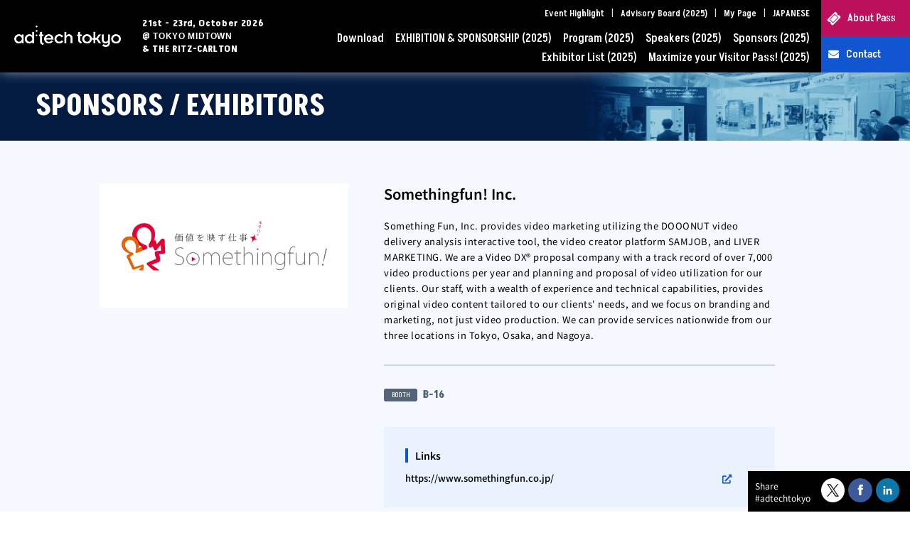

--- FILE ---
content_type: text/html; charset=UTF-8
request_url: https://adtech-tokyo.com/en/sponsor/detail.html?num=somethingfun
body_size: 20399
content:
<link href="https://use.fontawesome.com/releases/v5.0.6/css/all.css" rel="stylesheet">
<!DOCTYPE html>
<html lang="en">

<head prefix="og: http://ogp.me/ns# fb: http://ogp.me/ns/fb# article: http://ogp.me/ns/article#">
  <meta charset="UTF-8">
  <meta http-equiv="X-UA-Compatible" content="IE=edge">
  <meta name="viewport" content="width=device-width,initial-scale=1.0,minimum-scale=1.0">

  
  <!-- START---------------------ogp---------------------- -->
  
  <meta property="fb:app_id" content="122620214485858" />
  <meta property="article:publisher" content="https://www.facebook.com/adtech.tokyo.japan">
<meta property="og:url" content="https://adtech-tokyo.com/en/sponsor/detail.html?num=somethingfun" />
<meta property="og:locale" content="en_US"/>
<meta property="og:type" content="article" />
<meta property="og:title" content="Somethingfun! Inc. | ad:tech tokyo official website" />
<meta property="og:description" content="Something Fun, Inc. provides video marketing utilizing the DOOONUT video delivery analysis interactive tool, the video creator platform SAMJOB, and LIVER MARKETING. We are a Video DX® proposal company with a track record of over 7,000 video productions per year and planning and proposal of video utilization for our clients. Our staff, with a wealth of experience and technical capabilities, provides original video content tailored to our clients&apos; needs, and we focus on branding and marketing, not just video production. We can provide services nationwide from our three locations in Tokyo, Osaka, and Nagoya.">
<meta property="og:site_name" content="adtech tokyo official website" />
<meta name="description" content="Something Fun, Inc. provides video marketing utilizing the DOOONUT video delivery analysis interactive tool, the video creator platform SAMJOB, and LIVER MARKETING. We are a Video DX® proposal company with a track record of over 7,000 video productions per year and planning and proposal of video utilization for our clients. Our staff, with a wealth of experience and technical capabilities, provides original video content tailored to our clients&apos; needs, and we focus on branding and marketing, not just video production. We can provide services nationwide from our three locations in Tokyo, Osaka, and Nagoya.">
<meta name="keywords" content="adtech, adtech tokyo, ad tech, ad tech tokyo, marketing, advertising, global, Japan, Japanese, dmg, dmg events, event, tokyo event, conference, marketing conference, advertising conference, international event">
  <meta property="og:image" content="https://adtech-tokyo.com/lib/img/exb/somethingfun.webp?251226"><!--ogp image-->
  <meta property="og:image:secure_url" content="https://adtech-tokyo.com/lib/img/exb/somethingfun.webp?251226" />
<meta property="og:image:alt" content="Somethingfun! Inc. | ad:tech tokyo official website">
<meta name="twitter:card" content="summary_large_image">
<title>Somethingfun! Inc. | ad:tech tokyo official website</title>  <!-- END----------------------/ogp---------------------- -->


  <link rel="preload" href="/lib/fonts/Noto_Sans_JP/NotoSansJP-VariableFont_wght.woff2" as="font" type="font/woff2" crossorigin>
  <link rel="preconnect" href="https://fonts.googleapis.com">
  <link rel="preconnect" href="https://fonts.gstatic.com" crossorigin>
  <link href="https://fonts.googleapis.com/css2?family=Akshar:wght@300..700&family=Oswald:wght@200..700&display=swap" rel="stylesheet">
  <link href="https://use.fontawesome.com/releases/v5.15.3/css/all.css" rel="stylesheet">
  <link rel="stylesheet" href="/css/reset.css?210907">
  <link rel="stylesheet" href="/css/style.css?251023">
      <link rel="stylesheet" href="/css/style_en.css?251017">
    <link rel="shortcut icon" type="image/x-icon" href="/images/common/favicon.ico">
  <script src="https://code.jquery.com/jquery-3.4.1.min.js" integrity="sha256-CSXorXvZcTkaix6Yvo6HppcZGetbYMGWSFlBw8HfCJo=" crossorigin="anonymous"></script>

  <!-- -------- fb -------- -->
  <div id="fb-root"></div>
  <script>
    (function(d, s, id) {
      var js, fjs = d.getElementsByTagName(s)[0];
      if (d.getElementById(id)) return;
      js = d.createElement(s);
      js.id = id;
      js.src = "//connect.facebook.net/ja_JP/sdk.js#xfbml=1&version=v2.10&appId=122620214485858";
      fjs.parentNode.insertBefore(js, fjs);
    }(document, 'script', 'facebook-jssdk'));
  </script>
  <!-- ------- /fb -------- -->

  <!-- ----------- GA ---------- -->
  <script>
    (function(i, s, o, g, r, a, m) {
      i['GoogleAnalyticsObject'] = r;
      i[r] = i[r] || function() {
        (i[r].q = i[r].q || []).push(arguments)
      }, i[r].l = 1 * new Date();
      a = s.createElement(o),
        m = s.getElementsByTagName(o)[0];
      a.async = 1;
      a.src = g;
      m.parentNode.insertBefore(a, m)
    })(window, document, 'script', 'https://www.google-analytics.com/analytics.js', 'ga');

    ga('create', 'UA-17806933-1', 'auto', {
      'allowLinker': true
    });
    ga('require', 'linker');
    ga('linker:autoLink', ['register.adtech-tokyo.com']);
    ga('send', 'pageview');
  </script>
  <!-- ----------- GA ---------- -->

  <!-- Google Tag Manager -->
  <noscript><iframe src="//www.googletagmanager.com/ns.html?id=GTM-KWHSLX" height="0" width="0" style="display:none;visibility:hidden"></iframe></noscript>
  <script>
    (function(w, d, s, l, i) {
      w[l] = w[l] || [];
      w[l].push({
        'gtm.start': new Date().getTime(),
        event: 'gtm.js'
      });
      var f = d.getElementsByTagName(s)[0],
        j = d.createElement(s),
        dl = l != 'dataLayer' ? '&l=' + l : '';
      j.async = true;
      j.src =
        '//www.googletagmanager.com/gtm.js?id=' + i + dl;
      f.parentNode.insertBefore(j, f);
    })(window, document, 'script', 'dataLayer', 'GTM-KWHSLX');
  </script>
  <!-- End Google Tag Manager -->

    <!-- Google Tag Manager -->
  <script>
    (function(w, d, s, l, i) {
      w[l] = w[l] || [];
      w[l].push({
        'gtm.start': new Date().getTime(),
        event: 'gtm.js'
      });
      var f = d.getElementsByTagName(s)[0],
        j = d.createElement(s),
        dl = l != 'dataLayer' ? '&l=' + l : '';
      j.async = true;
      j.src =
        'https://www.googletagmanager.com/gtm.js?id=' + i + dl;
      f.parentNode.insertBefore(j, f);
    })(window, document, 'script', 'dataLayer', 'GTM-MF6QLPB');
  </script>
  <!-- End Google Tag Manager -->

  <!-- Omalkase.aiのあくるたんボット -->
  <script>
    (function(w, d, s, o, f, js, fjs) {
      w['OmakaseAIWidget'] = o;
      w[o] = w[o] || function() {
        (w[o].q = w[o].q || []).push(arguments)
      };
      js = d.createElement(s), fjs = d.getElementsByTagName(s)[0];
      js.id = o;
      js.src = f;
      js.async = 1;
      if (fjs) {
        fjs.parentNode.insertBefore(js, fjs);
      } else {
        d.head.appendChild(js);
      }
    }(window, document, 'script', 'OmakaseAI', 'https://cdn.omakase.ai/loader.min.js?apiKey=oma_live_GJJSFHJosMoFPBl9qxqF0w0jCJdPw9TKAX_nMun2Jw8chMma7UJDoWMbmZculJvc&_=1759284143275'));
  </script>
</head>


<body id="top" class="page_under page_exhibition">


    <!-- Google Tag Manager (noscript) -->
  <noscript><iframe src="https://www.googletagmanager.com/ns.html?id=GTM-MF6QLPB" height="0" width="0" style="display:none;visibility:hidden"></iframe></noscript>
  <!-- End Google Tag Manager (noscript) -->

  <p id="AdBlock_Caution" style="font-size: 2rem;color: #dc0e17;font-weight: bold;border: solid 2px #dc0e17;text-align: center;margin: 20px;">表示崩れを起こしている方は、ブラウザの拡張機能の「広告ブロックのプラグイン」が原因の可能性がございます。<br>
    お手数おかけしますが、「広告ブロックのプラグイン」をOFFにしていただき、読み込みをお試しください。</p>

  <header>
    <div class="c_wrap">

      

        <div class="logo_wrap">
          <figure><a href="/en/"><img src="/images/common/header_logo.png" alt="ad:tech tokyo"></a></figure>
          <p class="info">21st - 23rd, October 2026<br>
            &#64; <span>TOKYO MIDTOWN </span><br class="br_sp">& THE RITZ-CARLTON</p>
        </div>
        <div class="openbtn1"><span></span><span></span><span></span></div>
        <nav class="g_nav">
          <div class="g_nav_list">
            <div class="txt_nav">
              <!-- 上段ナビゲーション（英語版） -->
              <ul class="sub_nav">
                <li><a class="gnav_link" href="/en/event_highlight/">Event Highlight</a></li>
                <li><a class="gnav_link" href="/en/abm/">Advisory Board (2025)</a></li>
                <li><a class="gnav_link" href="https://register.adtech-tokyo.com/?act=Auth&func=Signin" target="_blank">My Page</a></li>
                <li><a class="gnav_link" href="/ja/">JAPANESE</a></li>
              </ul>

              <div class="gnav_btn_wrap">
                <a href="https://register.adtech-tokyo.com" class="gnav_btn sp_only" target="_blank">My Page</a>
              </div><!-- /.gnav_btn_wrap -->

              <!-- 下段ナビゲーション（英語版） -->
              <ul class="main_nav">
                <li><a class="gnav_link" href="/en/download/">Download</a></li>
                <li><a class="gnav_link" href="/en/for_exhibitors/exhibitor_sponsorship/">EXHIBITION & SPONSORSHIP (2025)</a></li>
                <li><a class="gnav_link" href="/en/program/">Program (2025)</a></li>
                <li><a class="gnav_link" href="/en/speaker/">Speakers (2025)</a></li>
                <li><a class="gnav_link" href="/en/sponsor/">Sponsors (2025)</a></li>
                <li><a class="gnav_link" href="/en/exhibition/">Exhibitor List (2025)</a></li>
                <li><a class="gnav_link" href="/en/special/">Maximize your Visitor Pass! (2025)</a></li>
              </ul>
            </div>

            <ul class="btn_nav">
              <li class="visit"><a class="gnav_link" href="/en/for_visitors/">About Pass</a></li>
              <li class="contact"><a class="gnav_link" href="https://comexposium-jp.com/en/redirect_contact/" target="_blank">Contact</a></li>
            </ul>

            <ul class="sub_nav sp">
              <!-- 上段ナビゲーション（英語版SP） -->
              <li><a class="gnav_link" href="/en/event_highlight/">Event Highlight</a></li>
              <li><a class="gnav_link" href="/en/abm/">Advisory Board (2025)</a></li>
              <li><a class="gnav_link" href="/en/program/workshop.html">Workshop (2025)</a></li>
              <li><a class="gnav_link" href="https://register.adtech-tokyo.com/?act=Auth&func=Signin" target="_blank">My Page</a></li>
              <li><a class="gnav_link" href="/ja/">JAPANESE</a></li>
              <!-- 下段ナビゲーション（英語版SP） -->
              <li><a class="gnav_link" href="/en/download/">Download</a></li>
              <li><a class="gnav_link" href="/en/for_exhibitors/exhibitor_sponsorship/">EXHIBITION & SPONSORSHIP (2025)</a></li>
              <li><a class="gnav_link" href="/en/program/">Program (2025)</a></li>
              <li><a class="gnav_link" href="/en/speaker/">Speakers (2025)</a></li>
              <li><a class="gnav_link" href="/en/sponsor/">Sponsors (2025)</a></li>
              <li><a class="gnav_link" href="/en/exhibition/">Exhibitor List (2025)</a></li>
              <li><a class="gnav_link" href="/en/special/">Maximize your Visitor Pass! (2025)</a></li>
            </ul>
          </div><!-- /g-nav-list -->
        </nav>


      

    </div><!-- /c_wrap -->
  </header><link rel="stylesheet" href="/css/sponsor.css">
<link rel="stylesheet" href="/css/exhibition.css">


<main>

    <div class="page_head">
                    <h1><span>SPONSORS / EXHIBITORS</span></h1>
            </div>

    <article class="main_cont">

    <div class="c_wrap">
            <!-- <div class="c_wrap"> -->
                          <section id="sponsor_detail_area" class="c_space">
                <div class="exhibi_logo_block">
                    <figure>
                                                <img src="../../lib/img/exb/somethingfun.webp" / class="speaker_logo" alt="somethingfun">
                    </figure>
                                    </div>


                <div class="sponsor_detail_txt">
                    <dl class="sponsor_company">
                        <dt>Somethingfun! Inc.</dt>
                        <dd>
                                                            Something Fun, Inc. provides video marketing utilizing the DOOONUT video delivery analysis interactive tool, the video creator platform SAMJOB, and LIVER MARKETING. We are a Video DX® proposal company with a track record of over 7,000 video productions per year and planning and proposal of video utilization for our clients. Our staff, with a wealth of experience and technical capabilities, provides original video content tailored to our clients' needs, and we focus on branding and marketing, not just video production. We can provide services nationwide from our three locations in Tokyo, Osaka, and Nagoya.                                                    </dd>
                    </dl>


                    
                    
                                            <dl class="info_area info_area_detail">
                                                            <dt>BOOTH</dt>
                                <dd>
                                    B-16                                </dd>
                                                        
                            
                                                    </dl>
                    
                    
                    
                                            <dl class="blu_bg_box">
                            <dt>Links</dt>
                                                            <dd>
                                    <a href="https://www.somethingfun.co.jp/" target="_blank">
                                        https://www.somethingfun.co.jp/                                    </a>
                                </dd>
                                                                                                            </dl>
                                    </div>

            </section>


        </div>



        <!-- sponsor_detail_exhibition -->



        

        
        

    </article>
    <!-- main_cont -->
</main>
<footer>
    <div class="c_wrap">

    
        <div class="cxpm_info">
            <figure><a class="footer_link" href="https://comexposium-jp.com/en/" target="_blank"><img src="/images/common/footer_logo.png" alt="Comexposium Japan KK"></a></figure>
            <p>〒106-0032<br>
            Roppongi Hills Keyakizaka Terrace 6F 6-15-1 Roppongi,<br class="footer_adress_br"> Minato-ku, Tokyo, Japan 106-0032<br>
            Mail : <a class="footer_link" href="mailto:adtech@comexposium-jp.com">adtech@comexposium-jp.com</a></p>
            <a class="border_btn footer_link" href="https://comexposium-jp.com/en/redirect_contact/" target="_blank">CONTACT</a>
        </div>

        <nav class="site_link">
            <ul>
                <li><a class="footer_link" href="/en/">Top</a></li>
                                <li><a class="footer_link" href="/en/for_exhibitors/">For Sponsors</a></li>
                <li><a class="footer_link" href="/en/sponsor/">Sponsors</a></li>
                                <li><a class="footer_link" href="/en/exhibition/">Exhibitors</a></li>
                <li><a class="footer_link" href="/en/guide/">For Overseas Visitors</a></li>
                <li><a class="footer_link" href="/en/program/">Program</a></li>
                <li><a class="footer_link" href="/en/speaker/">Speakers</a></li>
                <li><a class="footer_link" href="/en/event_highlight/">Event Highlight</a></li>
                <li><a class="footer_link" href="/en/special/">Maximize your Visitor Pass!</a></li>

                                <li><a class="footer_link" href="/en/abm/" >Advisory Board</a></li>
                                                <li><a class="footer_link" href="/en/#summary_area">Event Summary</a></li>
                <li><a class="footer_link" href="/en/for_visitors/">For Visitors</a></li>
                                <li><a class="footer_link" href="/en/download/">Download</a></li>
                <li><a class="footer_link" href="/en/sitemap/">Sitemap</a></li>
            </ul>
        </nav>

        <nav class="other_link">
            <ul>
                <li><a class="footer_link" href="https://2025.adtech-tokyo.com/en/" target="_blank">ad:tech tokyo 2025</a></li>
                <li><a class="footer_link" href="https://2024.adtech-tokyo.com/en/" target="_blank">ad:tech tokyo 2024</a></li>
                <li><a class="footer_link" href="https://2023.adtech-tokyo.com/en/" target="_blank">ad:tech tokyo 2023</a></li>
                <li><a class="footer_link" href="https://comexposium-jp.com/en/archive/" target="_blank">Archive page</a></li>
                <li><a class="footer_link" href="https://comexposium-jp.com/en/logo-data/" target="_blank">Download ad:tech/Summit event logos & Brand Guideline</a></li>
                <li><a class="footer_link" href="https://comexposium-jp.com/en/privacypolicy/" target="_blank">Privacy Policy</a></li>
                <li><a class="footer_link" href="https://register.adtech-tokyo.com/?act=Auth&func=Signin" target="_blank">My Page</a></li>
                <li><a class="footer_link" href="https://register.adtech-tokyo.com/organization/?act=Auth&func=Signin" target="_blank">Exhibitors / Sponsors My Page</a></li>
            </ul>
        </nav>



    <p class="copyright">copyright &copy; Comexposium Japan KK. All rights reserved.</p>
    </div><!-- /c_wrap -->


    
    <div class="bottom_bar">
        <div class="bottom_bar_inner">
            
            <script type="">// URLとパラメータを分ける
                $(function(){
                    var href = location.href;
                    var param = location.search;
                    var url = href.replace(param, '');
                    var title = document.title;

                    // パラメータをエンコード
                    param = encodeURIComponent(param);
                    title = encodeURIComponent(title);

                    // 各SNSのシェアURLと、シェアしたいURL、パラメータ、ハッシュタグを結合
                    // Twitter
                    var twLink = 'https://x.com/intent/post?text=' + title + '&url=' + url + param;
                    // Facebook
                    var fbLink = 'https://www.facebook.com/sharer/sharer.php?u=' + url + param;
                    // linkedin
                    var liLink = 'https://www.linkedin.com/shareArticle/?mini=true&url=' + url + param;

                    // シェアボタンのリンクを置き換える
                    // Twitter
                    $('#js-tw-link').attr('href', twLink);
                    // Facebook
                    $('#js-fb-link').attr('href', fbLink);
                    // linkedin
                    $('#js-li-link').attr('href', liLink);
                });
            </script>

            <div class="sns_wrap">
                <p>Share<br>#adtechtokyo</p>
                <ul>
                    <li><a id="js-tw-link" class="footer_link" href="" rel="nofollow" target="_blank"><img src="/images/common/ico_x.png" alt="Xでシェア"></a></li>
                    <li><a id="js-fb-link" class="footer_link" href="" target="_blank"><img src="/images/common/ico_fb.png" alt="facebookでシェア"></a></li>
                    <li><a id="js-li-link" class="footer_link" href="" target="_blank"><img src="/images/common/ico_in.png" alt="LinkedInでシェア"></a></li>
                </ul>
            </div>
        </div><!-- /bottom_bar_inner -->
    </div><!-- /bottom_bar -->

    <div id="page_top"><a href="#"><i class="fas fa-chevron-up"></i></a></div>

  </footer>

<script type='text/javascript' src='/scripts/function.js'></script>


</body>
</html>

--- FILE ---
content_type: text/css
request_url: https://adtech-tokyo.com/css/style.css?251023
body_size: 50209
content:
@charset "utf-8";

/* View Transitions API - サイト全体のスムーズなページ遷移 */
@view-transition {
  navigation: auto;
}

/* 自前ホストした Noto Sans JP を使用 */
@font-face {
  font-family: "Noto Sans JP";
  src: url("/lib/fonts/Noto_Sans_JP/NotoSansJP-VariableFont_wght.woff2")
    format("woff2-variations");
  font-weight: 100 900;
  font-style: normal;
  font-display: fallback;
  /* 初回は短時間フォールバックしつつ、読み込み完了後は必ず差し替える */
}

/* フォールバック用ローカルフォントを Web フォントに近いサイズへ補正 */
@font-face {
  font-family: "yu-gothic-matched";
  src: local("Yu Gothic"), local("YuGothic");
  size-adjust: 108%;
  font-display: swap;
}

@font-face {
  font-family: "hiragino-matched";
  src: local("Hiragino Sans"), local("Hiragino Kaku Gothic ProN");
  size-adjust: 106%;
  font-display: swap;
}

body {
  font-family: "Noto Sans JP", "yu-gothic-matched", "hiragino-matched",
    "メイリオ", "Meiryo UI", sans-serif;
  font-weight: 500;
  font-style: normal;
  /* max-width: 1600px; */
  background: #fff;
  color: #000;
  font-size: 1.4rem;
  margin: auto;
  -webkit-text-size-adjust: 100%;
}

img {
  border: 0px;
  max-width: 100%;
  vertical-align: bottom;
}

/* for modern brouser */

.cf:after {
  content: ".";
  display: block;
  clear: both;
  height: 0;
  visibility: hidden;
}

/* IE7,MacIE5 */

.cf {
  display: inline-block;
}

/* WinIE6 below, Exclude MacIE5 \*/

* html .cf {
  height: 1%;
}

.cf {
  display: block;
}

/**/

/*margin*/

.mgt0 {
  margin-top: 0px !important;
}

.mgt5 {
  margin-top: 5px !important;
}

.mgt10 {
  margin-top: 10px !important;
}

.mgt20 {
  margin-top: 20px !important;
}

.mgt25 {
  margin-top: 25px !important;
}

.mgt30 {
  margin-top: 30px !important;
}

.mgt35 {
  margin-top: 35px !important;
}

.mgt40 {
  margin-top: 40px !important;
}

.mgt45 {
  margin-top: 45px !important;
}

.mgt50 {
  margin-top: 50px !important;
}

.mgt55 {
  margin-top: 55px !important;
}

.mgt60 {
  margin-top: 60px !important;
}

.mgt65 {
  margin-top: 65px !important;
}

.mgb0 {
  margin-bottom: 0px !important;
}

.mgb5 {
  margin-bottom: 5px !important;
}

.mgb10 {
  margin-bottom: 10px !important;
}

.mgb20 {
  margin-bottom: 20px !important;
}

.mgb30 {
  margin-bottom: 30px !important;
}

.mgb40 {
  margin-bottom: 40px !important;
}

.mgb50 {
  margin-bottom: 50px !important;
}

.mgb60 {
  margin-bottom: 60px !important;
}

.mgb70 {
  margin-bottom: 70px !important;
}

.mgb80 {
  margin-bottom: 80px !important;
}

.mgb90 {
  margin-bottom: 90px !important;
}

.mgb100 {
  margin-bottom: 100px !important;
}

.mgl0 {
  margin-left: 0px !important;
}

.mgl10 {
  margin-left: 10px !important;
}

.mgl15 {
  margin-left: 15px !important;
}

.mgl20 {
  margin-left: 20px !important;
}

.mgl30 {
  margin-left: 30px !important;
}

.mgl40 {
  margin-left: 40px !important;
}

.mgl50 {
  margin-left: 50px !important;
}

.mgr0 {
  margin-right: 0px !important;
}

.mgr10 {
  margin-right: 10px !important;
}

.mgr15 {
  margin-right: 15px !important;
}

.mgr20 {
  margin-right: 20px !important;
}

.mgr30 {
  margin-right: 30px !important;
}

.mgr40 {
  margin-right: 40px !important;
}

.mgr50 {
  margin-right: 50px !important;
}

/* For padding */

.pdt0 {
  padding-top: 0px !important;
}

.pdt5 {
  padding-top: 5px !important;
}

.pdt10 {
  padding-top: 10px !important;
}

.pdt15 {
  padding-top: 15px !important;
}

.pdt20 {
  padding-top: 20px !important;
}

.pdt25 {
  padding-top: 25px !important;
}

.pdt30 {
  padding-top: 30px !important;
}

.pdt35 {
  padding-top: 35px !important;
}

.pdb0 {
  padding-bottom: 0px !important;
}

.pdb5 {
  padding-bottom: 5px !important;
}

.pdb10 {
  padding-bottom: 10px !important;
}

.pdb15 {
  padding-bottom: 15px !important;
}

.pdb20 {
  padding-bottom: 20px !important;
}

.pdb25 {
  padding-bottom: 25px !important;
}

.pdb30 {
  padding-bottom: 30px !important;
}

.pdl5 {
  padding-left: 5px !important;
}

.pdl10 {
  padding-left: 10px !important;
}

.flex {
  display: flex;
  justify-content: center;
  flex-wrap: wrap;
}

.font-weight-bold {
  font-weight: bold;
}

.text-center {
  text-align: center;
}

.text-right {
  text-align: right;
}

/* ---------------------------------------------------------
 common
----------------------------------------------------------*/

.c_wrap {
  max-width: 1240px;
  margin: auto;
  padding: 60px 40px;
}

a {
  color: #1155d0;
  outline: none;
  text-decoration: none;
  font-weight: 500;
}

a:hover {
  filter: alpha(opacity=80);
  opacity: 0.8;
}

.shadow {
  box-shadow: 0px 0px 15px -5px #777777;
}

.read_txt {
  font-size: 1.6rem;
  text-align: center;
  font-weight: 500;
  margin-bottom: 40px;
  line-height: 200%;
}

.center_txt {
  text-align: center;
}

.right_txt {
  text-align: right;
}

.page_head {
  background-color: #031b41;
  background-image: url(/images/program/head_img.webp);
  background-repeat: no-repeat;
  background-position: right 50%;
  background-size: auto 100%;
  padding: 20px 50px;
}

.page_head h1 {
  max-width: 1200px;
  margin: auto;
  display: flex;
  align-items: center;
  column-gap: 1%;
  font-size: 2rem;
  font-weight: bold;
  color: #fff;
  flex-wrap: wrap;
}

.page_head h1 span {
  font-size: 4rem;
  font-weight: 800;
  font-family: "Akshar", sans-serif;
  font-style: normal;
  display: block;
}

.page_head h1 span:nth-of-type(2) {
  font-size: 2.6rem;
}

.page_under main {
  background: #f5f9ff;
}

.btn_list {
  display: flex;
  flex-wrap: wrap;
  justify-content: space-between;
  margin-bottom: 50px;
}

.btn_list li {
  width: 32%;
}

.btn_list li a {
  background: #e9f2ff;
  display: block;
  text-align: center;
  padding: 10px;
  border: solid 2px #1155d0;
  font-size: 1.4rem;
  position: relative;
}

.btn_list li a:after {
  content: "";
  color: inherit;
  font-family: "Font Awesome 5 Free";
  font-weight: 700;
  content: "\f054";
  position: absolute;
  right: 10px;
  top: 50%;
  transform: translateY(-50%);
}

.btn_list li a.disabled {
  background: #f0f0f0;
  border: 2px solid #f0f0f0;
  color: #cac9c8;
  pointer-events: none;
}

.btn_list li a.disabled:after {
  display: none;
}

.btn_list li a .notice_label {
  display: inline-block;
  margin-left: 10px;
  padding: 2px 10px;
  background-color: #f5f9ff;
  border-radius: 5px;
  color: #1155d0;
  font-size: 1.2rem;
  font-weight: bold;
}

.btn_list li a .notice_label.reverse {
  display: inline-block;
  margin-left: 10px;
  padding: 2px 10px;
  background-color: #1155d0;
  border-radius: 5px;
  color: #f5f9ff;
  font-size: 1.2rem;
  font-weight: bold;
}

.btn_list.btn2 li {
  width: 48%;
}

.btn_list.btn2 li a {
  background: #1155d0;
  color: #fff;
  font-size: 1.8rem;
  font-weight: 700;
  border: 0;
  padding: 20px;
}

.btn_list.btn2 li:last-child a {
  background: #bc0f5c;
}

.btn_list.unkbtn li a:after {
  content: "";
  color: inherit;
  font-family: "Font Awesome 5 Free";
  font-weight: 700;
  content: "\f078";
  position: absolute;
  right: 10px;
  top: 50%;
  transform: translateY(-50%);
}

.btn_list.unkbtn.btn2_nomal li,
.btn2_nomal li {
  width: 48%;
}

.btn_list.unkbtn.btn2_nomal li:nth-of-type(n + 3) {
  margin-top: 10px;
}

.btn_list.unkbtn.btn4_nomal li {
  width: 24%;
}

.btn_list.unkbtn.btn4_nomal li a {
  font-size: 1.3rem;
}

.btn_list.btn_4 li {
  width: 24%;
}

.btn_list.btn_3 li {
  width: 32%;
}

.btn_list.unkbtn.btn5_nomal {
  justify-content: center;
}

.btn_list.unkbtn.btn5_nomal li {
  width: 32%;
  margin-bottom: 1%;
  margin-right: 1%;
}

.btn_list.unkbtn.btn5_nomal li a {
  font-size: 1.3rem;
}

.c_space {
  margin-bottom: 100px;
}

.c_space_mini {
  margin-bottom: 60px;
}

.sec_tit {
  text-align: center;
  font-weight: 700;
  font-size: 2rem;
  margin-bottom: 50px;
}

.sec_tit span {
  font-family: "Akshar", sans-serif;
  font-weight: 700;
  font-style: normal;
  display: block;
  font-size: 1.6rem;
  color: #1155d0;
}

.boder_left_tit {
  border-left: 5px solid #1155d0;
  padding-left: 10px;
  margin-bottom: 20px;
}

.btn_wrap {
  text-align: center;
  margin: 50px auto;
}

.color_btn {
  background: #1155d0;
  color: #fff;
  display: inline-block;
  min-width: 300px;
  padding: 15px;
  box-shadow: 0px 0px 15px -5px #777777;
  position: relative;
}

.color_btn:after {
  color: inherit;
  font-family: "Font Awesome 5 Free";
  font-weight: 700;
  content: "\f054";
  position: absolute;
  right: 10px;
  top: 50%;
  transform: translateY(-50%);
}

.back_btn:after {
  content: "\f053";
  right: auto;
  left: 10px;
  top: 50%;
  transform: translateY(-50%);
}

.color_btn.disabled:after {
  display: none;
}

.color_btn_font {
  font-size: 1.6rem;
}

.color_btn.color_btn_font:after {
  /*content: '\f078';*/
}

.big_btn {
  display: block;
  margin: auto;
  max-width: 600px;
  text-align: center;
  padding: 20px;
  font-size: 1.8rem;
  font-weight: 800;
}

.color_card_list {
  display: flex;
  flex-wrap: wrap;
  justify-content: center;
}

.color_card_list li {
  width: 23%;
  margin-right: 2.6%;
  margin-bottom: 40px;
  box-shadow: 0px 0px 15px -5px #777777;
  background: #021b40;
  /*    display: flex;*/
}

.color_card_list li:nth-of-type(4n) {
  margin-right: 0;
}

.color_card_list li a {
  display: block;
  height: 100%;
}

.color_card_list li a:hover {
  filter: alpha(opacity=90);
  opacity: 0.9;
}

.color_card_list li a .txt {
  color: #fff;
  padding: 15px;
}

.color_card_list li a .txt h3 {
  font-weight: 600;
  margin-bottom: 10px;
  font-size: 1.4rem;
}

.info_area {
  border-top: solid 1px #556379;
  padding-top: 10px;
  margin-top: 10px;
  display: flex;
  flex-wrap: wrap;
  align-items: flex-start;
  font-size: 1.1rem;
}

.info_area dt {
  background: #556379;
  padding: 2px;
  border-radius: 3px;
  font-size: 1rem;
  font-family: "Akshar", sans-serif;
  width: 47px;
  margin-right: 8px;
  margin-bottom: 5px;
  text-align: center;
}

.info_area dd {
  width: calc(100% - 55px);
  margin-bottom: 5px;
}

.info_area dd span.word-break {
  word-break: break-all;
}

.info_area dd span.label_common::after {
  content: ",";
}

.info_area dd span.label_common:last-child::after {
  content: "";
}

.info_area_detail {
  align-items: center;
  border-top: none;
  padding-top: 0;
}

.info_area_detail dt {
  color: #fff;
}

.info_area_detail dd {
  color: #556379;
  font-weight: 800;
  font-family: "Akshar", sans-serif;
  font-style: normal;
  font-size: 1.5rem;
}

.wh_bg_box {
  background: #fff;
  padding: 30px;
  margin-top: 30px;
}

dl.wh_bg_box dt {
  font-weight: 600;
  margin-bottom: 10px;
  border-left: 4px solid #1155d0;
  padding-left: 10px;
  font-size: 1.4rem;
}

dl.wh_bg_box dd a {
  position: relative;
  font-size: 1.3rem;
  line-height: 1.8;
  color: #000;
  display: block;
  width: 95%;
}

dl.wh_bg_box dd a::after {
  position: absolute;
  content: "";
  top: 50%;
  right: -5%;
  width: 8px;
  height: 8px;
  border-top: 3px solid #1155d0;
  border-right: 3px solid #1155d0;
  -webkit-transform: rotate(45deg);
  transform: rotate(45deg) translateY(-50%);
}

dl.wh_bg_box dd a[target="_blank"]::after {
  font-family: "Font Awesome 5 Free";
  font-weight: 900;
  content: "\f35d";
  border-top: none;
  border-right: none;
  -webkit-transform: none;
  transform: translateY(-50%);
  width: 20px;
  height: 20px;
  color: #1155d0;
  margin-left: 10px;
  position: absolute;
  right: 0;
  top: 50%;
  border-top: none;
  border-right: none;
}

.border_tit {
  font-size: 1.7rem;
  font-family: "Akshar", sans-serif;
  font-weight: 800;
  font-style: normal;
  text-align: center;
  position: relative;
  padding-bottom: 15px;
  margin-bottom: 30px;
}

.border_tit::before {
  position: absolute;
  content: "";
  display: inline-block;
  bottom: 0;
  left: 50%;
  transform: translate(-50%, 0);
  width: 50px;
  height: 3px;
  background: #1155d0;
}

#AdBlock_Caution {
  display: none;
}

.loading_bg {
  background-image: url("/images/common/loading.gif");
  background-repeat: no-repeat;
  background-position: center center;
  background-size: contain;
  height: auto;
  background-color: #fff;
}

@media screen and (max-width: 1200px) {
  .btn_list.unkbtn.btn4_nomal li {
    width: 48%;
    margin-bottom: 10px;
  }

  .btn_list.unkbtn.btn4_nomal li a {
    font-size: 1.4rem;
  }
}

@media screen and (max-width: 1000px) {
  /* .page_head {
    background-position: left 50%;
  } */
}

@media screen and (max-width: 850px) {
  .page_head {
    padding: 30px 20px;
    background-position: right 50%;
  }

  .page_head h1 {
    font-size: 1.4rem;
  }

  .page_head h1 span {
    font-size: 3rem;
  }

  .page_head h1 span:nth-of-type(2) {
    font-size: 1.6rem;
  }

  .btn_list li {
    width: 100%;
    margin-bottom: 10px;
  }

  .btn_list.btn2 li {
    width: 100%;
    margin-bottom: 20px;
  }

  .btn_list.btn2 li:last-child {
    margin-bottom: 0;
  }

  .btn_list.btn_4 li {
    width: 100%;
  }

  .btn_list.btn_3 li {
    width: 100%;
  }

  .btn_list.unkbtn.btn5_nomal li {
    width: 49%;
  }

  .color_card_list li {
    width: 31%;
    margin-right: 3.5%;
    margin-bottom: 30px;
  }

  .color_card_list li:nth-of-type(4n) {
    margin-right: 3.5%;
  }

  .color_card_list li:nth-of-type(3n) {
    margin-right: 0;
  }
}

@media screen and (max-width: 600px) {
  .page_head {
    background-position: right center;
  }

  .color_card_list li {
    width: 48%;
    margin-right: 4%;
    margin-bottom: 20px;
  }

  .color_card_list li:nth-of-type(3n) {
    margin-right: 4%;
  }

  .color_card_list li:nth-of-type(2n) {
    margin-right: 0;
  }

  dl.wh_bg_box {
    padding: 20px;
  }

  dl.wh_bg_box dt {
    margin-bottom: 10px;
  }

  .btn_list.unkbtn.btn2_nomal {
    display: block;
  }

  .btn_list.unkbtn.btn2_nomal li,
  .btn_list.unkbtn.btn4_nomal li,
  .btn_list.unkbtn.btn5_nomal li {
    width: 100%;
  }
}

@media screen and (max-width: 480px) {
  .c_wrap {
    padding: 40px 20px;
  }

  .page_head {
    padding: 15px 20px;
    background-position: right;
    text-shadow: 0 0 20px #031b41;
  }

  .page_head h1 {
    column-gap: 2%;
    flex-wrap: wrap;
  }

  .page_head h1 span {
    font-size: 2rem;
  }

  .color_btn {
    width: 90%;
  }

  .big_btn {
    font-size: 1.6rem;
  }

  .btn_list.btn2 li a {
    font-size: 1.6rem;
  }

  .read_txt {
    font-size: 1.4rem;
    text-align: left;
    margin-bottom: 30px;
  }
}

/* ---------------------------------------------------------
 header
----------------------------------------------------------*/

header {
  position: fixed;
  z-index: 100;
  width: 100%;
  /* max-width: 1600px; */
  /* Permalink - use to edit and share this gradient: https://colorzilla.com/gradient-editor/#000000+0,000000+79,000000+100&0.9+0,0.4+79,0+100 */
  background: -moz-linear-gradient(
    top,
    rgba(0, 0, 0, 0.9) 0%,
    rgba(0, 0, 0, 0.4) 80%,
    rgba(0, 0, 0, 0) 100%
  );
  /* FF3.6-15 */
  background: -webkit-linear-gradient(
    top,
    rgba(0, 0, 0, 0.9) 0%,
    rgba(0, 0, 0, 0.4) 80%,
    rgba(0, 0, 0, 0) 100%
  );
  /* Chrome10-25,Safari5.1-6 */
  background: linear-gradient(
    to bottom,
    rgba(0, 0, 0, 0.9) 0%,
    rgba(0, 0, 0, 0.4) 80%,
    rgba(0, 0, 0, 0) 100%
  );
  /* W3C, IE10+, FF16+, Chrome26+, Opera12+, Safari7+ */
  filter: progid: DXImageTransform.Microsoft.gradient(startColorstr='#e6000000', endColorstr='#00000000', GradientType=0);
  /* IE6-9 */
  padding-bottom: 20px;
}

/* 下層ぺーじのヘッダーのみ調整 */
.page_under header {
  position: sticky;
  top: 0;
  background-color: #000;
  box-shadow: 0px -6px 20px 0px #fff;
  padding-bottom: unset;
}

header .c_wrap {
  padding: 0;
  display: flex;
  justify-content: space-between;
  align-items: center;
  /*max-width: 1500px;*/
  max-width: none;
  margin: inherit;
  height: 100%;
}

/* 下層ぺーじの.c_wrapのみ調整 */
.page_under header .c_wrap {
  height: unset;
}

header a {
  color: #fff;
}

header a .nav_small_text {
  font-size: 0.8em;
}

header .logo_wrap {
  display: flex;
  align-items: center;
  padding: 10px 0 10px 20px;
}

header .logo_wrap figure {
  width: clamp(100px, 16vw, 190px);
  margin-right: 30px;
}

header .logo_wrap .info {
  /* width: calc(100% - 220px); */
  /* width: calc(100% - 190px); */
  width: clamp(190px, 20vw, 300px);
  font-size: 1.3rem;
  font-weight: bold;
  font-family: "Akshar", sans-serif;
  letter-spacing: 0.05em;
  color: #fff;
}

header .logo_wrap .info span {
  font-family: source-han-sans-japanese, "游ゴシック", "Yu Gothic", "メイリオ",
    "Meiryo UI", sans-serif;
  font-size: 1.2rem;
  font-weight: 800;
}

header .logo_wrap .venue {
  letter-spacing: 0;
}

header .logo_wrap .br_sp {
  display: none;
}

header .g_nav .txt_nav {
  width: calc(100% - 100px);
  padding: 5px 0;
}

header .g_nav .txt_nav .sub_nav {
  display: flex;
  justify-content: flex-end;
  margin: 5px 6px 15px 0;
  flex-wrap: wrap;
}

header .g_nav .txt_nav .sub_nav li:first-child {
  padding-left: 25px;
}

/* @media screen and (max-width: 998px) {
    header .g_nav .txt_nav .sub_nav li:last-child:after {
        content: "|";
        color: #e1e1e1;
        padding-left: 10px;
    }
} */

header .g_nav .txt_nav .main_nav {
  display: flex;
  flex-wrap: wrap;
  justify-content: flex-end;
}

header .g_nav .g_nav_list {
  display: flex;
}

header .g_nav .txt_nav .sub_nav li {
  margin-right: 10px;
  font-size: 1rem;
}

header .g_nav .txt_nav .sub_nav li:not(:last-child):after {
  content: "|";
  color: #e1e1e1;
  padding-left: 10px;
}

header .g_nav .txt_nav .main_nav li {
  margin-right: 1em;
  margin-bottom: 5px;
}

header .g_nav .txt_nav .main_nav li:last-child a {
  border-bottom: 0;
}

header .g_nav .btn_nav li {
  display: flex;
  align-items: center;
  width: 100%;
  font-size: 1.3rem;
}

header .g_nav .btn_nav li a {
  display: flex;
  align-items: center;
  width: 100%;
  height: 100%;
  padding: 10px;
}

header .g_nav .btn_nav li a:before {
  color: inherit;
  font-family: "Font Awesome 5 Free";
  font-weight: 700;
  margin-right: 10px;
}

header .g_nav .btn_nav li.exb a:before {
  content: "\f1ad";
}

header .g_nav .btn_nav li.online_nav a:before {
  content: "\f108";
}

header .g_nav .btn_nav li.contact a:before {
  content: "\f0e0";
}

header .g_nav .btn_nav li.visit a:before {
  content: "\f3ff";
  -webkit-transform: rotate(-45deg);
  -moz-transform: rotate(-45deg);
  -o-transform: rotate(-45deg);
  -ms-transform: rotate(-45deg);
  transform: rotate(-45deg);
  display: inline-block;
}

header .g_nav .btn_nav li.exb a {
  background: #1155d0;
}

header .g_nav .btn_nav li.visit {
  background: #bc0f5c;
}

header .g_nav .btn_nav li.online_nav a {
  background: #1155d0;
}

header .g_nav .btn_nav li.contact {
  background: #1155d0;
}

header .g_nav .btn_nav {
  display: flex;
  flex-wrap: wrap;
  width: 130px;
}

header .g_nav .sub_nav.sp {
  display: none;
}

@media screen and (max-width: 1400px) {
  header .logo_wrap .br_sp {
    display: block;
  }
}

@media screen and (min-width: 951px) {
  .gnav_btn.sp_only {
    display: none;
  }
}

@media screen and (max-width: 950px) {
  header .c_wrap {
    display: block;
  }

  /*========= ナビゲーションのためのCSS ===============*/
  .g_nav {
    /*position:fixed;にし、z-indexの数値を小さくして最背面へ*/
    position: fixed;
    z-index: -1;
    opacity: 0;
    /*はじめは透過0*/
    /*ナビの位置と形状*/
    top: 0;
    width: 100%;
    background: #032552;
    /*動き*/
    transition: all 0.3s;
  }

  /*アクティブクラスがついたら透過なしにして最前面へ*/
  .g_nav.panelactive {
    opacity: 1;
    z-index: 999;
    height: 100vh;
    /*ナビの高さ*/
  }

  /*ナビゲーションの縦スクロール*/
  .g_nav.panelactive .g_nav_list {
    /*ナビの数が増えた場合縦スクロール*/
    position: fixed;
    z-index: 999;
    width: 100%;
    height: 100vh;
    /*表示する高さ*/
    padding-bottom: 220px;
    overflow: auto;
    -webkit-overflow-scrolling: touch;
  }

  /*ナビゲーション*/
  header .g_nav .btn_nav,
  header .g_nav .sub_nav.sp,
  header .g_nav .txt_nav .main_nav {
    display: none;
    /*ナビゲーション天地中央揃え*/
    /* position: absolute; */
    /* z-index: 999; */
    /* top:50%; */
    /* left:50%; */
    /* transform: translate(-50%,-50%); */
  }

  header .g_nav.panelactive .btn_nav,
  header .g_nav.panelactive .sub_nav.sp,
  header .g_nav.panelactive .txt_nav .main_nav {
    display: block;
  }

  header .g_nav.panelactive .btn_nav {
    display: flex;
  }

  /*リストのレイアウト設定*/
  .g_nav li {
    list-style: none;
    text-align: center;
  }

  .g_nav li a {
    color: #fff;
    text-decoration: none;
    padding: 10px;
    display: block;
    text-transform: uppercase;
    letter-spacing: 0.1em;
    font-weight: bold;
  }

  .g_nav li.visit a,
  .g_nav li.contact a {
    justify-content: center;
  }

  /*========= ボタンのためのCSS ===============*/
  .openbtn1 {
    position: fixed;
    z-index: 9999;
    /*ボタンを最前面に*/
    /* top: 10px; */
    top: 13px;
    /* right: 10px; */
    right: 13px;
    cursor: pointer;
    width: 50px;
    height: 50px;
    /* display: none; */
  }

  /*×に変化*/
  .openbtn1 span {
    display: inline-block;
    transition: all 0.4s;
    position: absolute;
    left: 14px;
    height: 3px;
    border-radius: 2px;
    background-color: #fff;
    width: 45%;
  }

  .openbtn1 span:nth-of-type(1) {
    top: 15px;
  }

  .openbtn1 span:nth-of-type(2) {
    top: 23px;
  }

  .openbtn1 span:nth-of-type(3) {
    top: 31px;
  }

  .openbtn1.active span:nth-of-type(1) {
    top: 18px;
    left: 18px;
    transform: translateY(6px) rotate(-45deg);
    width: 30%;
  }

  .openbtn1.active span:nth-of-type(2) {
    opacity: 0;
  }

  .openbtn1.active span:nth-of-type(3) {
    top: 30px;
    left: 18px;
    transform: translateY(-6px) rotate(45deg);
    width: 30%;
  }

  /*========= 調整 ===============*/
  header {
    background: #000;
    padding-bottom: 15px;
    /* height: 68px; */
    height: 75px;
  }

  header .g_nav .g_nav_list {
    display: block;
  }

  header .g_nav .txt_nav {
    width: 80%;
    margin: auto;
  }

  header .g_nav .txt_nav .sub_nav {
    display: none;
  }

  header .g_nav .txt_nav .main_nav {
    /* margin-top: clamp(60px, 10vw, 100px); */
    /* border-top: solid 1px #253a57; */
  }

  header .g_nav .txt_nav .main_nav li {
    margin-right: 0;
    margin-bottom: 0;
  }

  header .g_nav .btn_nav {
    width: 80%;
    margin: 15px auto;
  }

  header .g_nav .btn_nav li {
    justify-content: center;
    width: 50%;
  }

  header .g_nav .sub_nav.sp {
    font-size: 1rem;
  }

  header .g_nav .txt_nav .main_nav li a {
    padding: 15px;
    border-bottom: solid 1px #253a57;
  }
}

@media screen and (max-width: 480px) {
  header {
    height: 65px;
  }

  header .logo_wrap .info {
    font-size: 1rem;
  }

  header .logo_wrap .info br {
    /* display: none; */
  }

  header .logo_wrap figure {
    margin-right: 15px;
  }

  header .logo_wrap .info span {
    font-size: 0.9rem;
  }

  header .g_nav .txt_nav .main_nav li a {
    padding: 20px;
  }

  header .g_nav .txt_nav {
    width: 90%;
  }

  header .g_nav .btn_nav {
    width: 90%;
  }

  .openbtn1 {
    /* top: 5px; */
    top: 8.5px;
    right: 9px;
  }
}

@media screen and (max-width: 375px) {
  header .logo_wrap figure {
    margin-right: 15px;
  }

  header .logo_wrap .info {
    font-size: 0.9rem;
  }

  header .logo_wrap .info span {
    font-size: 0.85rem;
  }
}

/* ---------------------------------------------------------
top mainv 会場
----------------------------------------------------------*/

.br_sp_mv {
  display: none;
}

@media screen and (max-width: 600px) {
  .br_sp_mv {
    display: block;
  }
}

@media screen and (max-width: 480px) {
  .br_sp_mv {
    display: none;
  }
}

@media screen and (max-width: 380px) {
  .br_sp_mv {
    display: block;
  }
}

/* ---------------------------------------------------------
 各ページタイトル下　Sponsored by logo 掲出
----------------------------------------------------------*/

.sponsored_by_logo {
  display: flex;
  align-items: center;
}

.sponsored_by_logo figure {
  width: 180px;
  /* transform: translateY(-3px); */
}

.sponsored_by_logo p {
  margin-right: 5px;
  font-size: 1.7rem;
  color: #000;
}

/* スポンサー（協賛企業）一覧ページ、ワークショップページではSponsored by logoを非表示 */
.page_sponsor .sponsored_by_logo,
.page_Workshop .sponsored_by_logo {
  display: none;
}

.event_announce_block {
  background-color: #ffffff;
  display: flex;
  align-items: center;
  justify-content: space-around;
  padding: 8px 20px 6px;
  margin-bottom: 30px;
  flex-direction: column;
  line-height: 3.8rem;
  width: 100%;
}

/* スポンサー（協賛企業）一覧ページ、ワークショップページではSponsored by logoを非表示するためpadding調整 */
.page_sponsor .event_announce_block,
.page_Workshop .event_announce_block {
  padding: 10px 20px 15px;
}

.announce_nomal_txt {
  color: #bc0f5c;
  font-size: 1.8rem;
  font-weight: 700;
  text-align: center;
}

.event_announce_block br.sp {
  display: none;
}

p.event_announce_txt {
  color: #bc0f5c;
  font-size: 1.6rem;
  font-weight: 700;
  position: relative;
  text-align: center;
  line-height: 1.5;
}

p.event_announce_txt::before {
  color: inherit;
  font-family: "Font Awesome 5 Free";
  font-weight: 700;
  margin-right: 5px;
  content: "\f108";
  margin-top: 2px;
}

p.event_announce_txt span {
  font-weight: bold;
}

p.event_announce_txt a {
  font-weight: bold;
}

p.event_announce_txt img {
  width: 24px;
  margin-right: 10px;
  transform: translateY(-8px);
}

@media screen and (max-width: 765px) {
  .event_announce_block {
    padding: 10px;
    line-height: 2.5rem;
  }

  /* スポンサー（協賛企業）一覧ページ、ワークショップページではSponsored by logoを非表示するためpadding調整 */
  .page_sponsor .event_announce_block,
  .page_Workshop .event_announce_block {
    padding: 10px;
  }

  p.event_announce_txt {
    font-size: 1.6rem;
    text-align: center;
  }

  p.event_announce_txt img {
    width: 22px;
    margin-right: 6px;
    transform: translateY(-3px);
  }

  .sponsored_by_logo figure {
    width: 150px;
    transform: translateY(4px);
  }
}

@media screen and (max-width: 480px) {
  .sponsored_by_logo p {
    margin-right: 3px;
  }

  .announce_nomal_txt {
    font-size: 1.5rem;
    margin-bottom: 10px;
    line-height: 1.2;
  }

  p.event_announce_txt {
    font-size: 1.5rem;
  }

  .event_announce_block br.sp {
    display: block;
  }
}

/* ---------------------------------------------------------
 Faq
----------------------------------------------------------*/

#faq dt {
  background: #ffff;
  padding: 1.5rem;
  margin-bottom: 2px;
  padding-left: 6rem;
  position: relative;
  font-size: 1.5rem;
  font-weight: bold;
}

#faq dt::before {
  text-align: center;
  content: "Q";
  display: block;
  font-size: 2.3em;
  font-family: "Akshar", sans-serif;
  font-weight: 700;
  background: #1155d0;
  color: #fff;
  height: 45px;
  width: 45px;
  margin-top: 2px;
  position: absolute;
  top: 0;
  left: 0;
  padding-top: 1px;
}

#faq dd {
  background: #fff;
  /* padding: 1.5rem; */
  padding: 10px;
  padding-left: 6rem;
  position: relative;
}

#faq dd:first-of-type {
  min-height: 4.7rem;
}

#faq dd:first-of-type:before {
  text-align: center;
  display: block;
  font-family: "Akshar", sans-serif;
  font-weight: 700;
  background: #bc0f5c;
  color: #fff;
  height: 45px;
  width: 45px;
  position: absolute;
  top: 0;
  left: 0;
  padding-top: 1px;
  line-height: 5rem;
  content: "A";
  font-size: 2.3em;
  z-index: 5;
}

#faq dl {
  margin-bottom: 3rem;
}

#faq ul {
  list-style: outside;
}

#faq ul .asterisk {
  list-style-type: none;
  text-indent: -1em;
}

#faq ul .asterisk::before {
  display: inline;
  content: "※";
}

#faq li {
  margin-left: 2%;
  margin-bottom: 10px;
}

#faq .mini_list_indent span {
  margin-top: 1rem;
  display: block;
}

#faq .mgt00 {
  margin-top: -15px;
}

/* ---------------------------------------------------------
 floormap
----------------------------------------------------------*/

/* #floormap_page .btn_list {
    justify-content: center;
} */

#floormap_page .btn_list.btn_4 li {
  /* width: 27%; */
  width: 49.5%;
  min-width: 300px;
  margin-bottom: 10px;
}

/* #floormap_page .btn_list.btn_4 li:first-child {
    margin-right: 20px;
} */

/* #floormap_page */

#floormap_page .click_and_expand {
  text-align: right;
  margin-top: 15px;
  margin-bottom: 60px;
}

#floormap_page .click_and_expand::before {
  content: "\f00e";
  color: inherit;
  font-family: "Font Awesome 5 Free";
  font-weight: 700;
  margin-right: 4px;
}

#floormap_page .color_tit {
  background: #18345e;
  color: #fff;
  font-size: 1.5rem;
  font-weight: 700;
  padding: 5px;
  text-align: center;
}

#floormap_page .flex-box p {
  padding: 20px;
}

/* #floormap_page .conference_wrap{
    width: calc(64.6% + 2rem);
    margin: auto;
} */

#floormap_page .flex-box.conference p {
  width: 50%;
}

#floormap_page .flex-box.conference a {
  width: 50%;
  align-items: center;
  display: flex;
}

#floormap_page .flex-box.conference a.place-link {
  width: 100%;
}

#floormap_page .flex-box {
  display: flex;
}

#floormap_page .flex-box.hall {
  justify-content: center;
}

#floormap_page .flex-box.hall li {
  /* width: 32.3%; */
  width: 100%;
}

#floormap_page .flex-box.hall li:nth-of-type(n + 2) {
  margin-left: 2rem;
}

#floormap_page .detail {
  background-color: #fff;
  margin-bottom: 30px;
  align-items: center;
}

#floormap_page .detail figure {
  padding: 20px;
}

#floormap_page .mini_tit {
  display: block;
  font-weight: 700;
  font-size: 1.6rem;
  padding: 17.5px 0 12.5px;
}

#floormap_page .flex-box.hall .detail p {
  padding-top: 0;
}

/* #floormap_page .detail p {
    border: 1px solid #f2f2f2;
} */

/* #floormap_page .flex-box.hall p {
    min-height: 231px;
} */

#floormap_page .place {
  padding-bottom: 1px;
  color: #000;
  font-weight: 700;
  font-size: 1.1rem;
  /* position: absolute;
    top: 25px;
    right: 20px; */
  border-bottom: 2px solid;
  /* max-width: calc(100% - 50px); */
}

#floormap_page .place:before {
  content: "\f3c5";
  color: inherit;
  font-family: "Font Awesome 5 Free";
  font-weight: 700;
  margin-right: 4px;
}

#floormap_page .color_btn {
  margin-top: 15px;
  max-width: 180px;
  min-width: 180px;
  padding: 10px;
  display: block;
  background: #e9f2ff;
  color: #1155d0;
  border: solid 2px #1155d0;
  box-shadow: none;
  font-size: 1.3rem;
}

#floormap_page .color_btn.disabled {
  border: 2px solid #f0f0f0;
}

#floormap_page .disabled {
  background-color: #f0f0f0;
  color: #cac9c8;
  pointer-events: none;
}

#floormap_page .disabled::after {
  display: none;
}

@media screen and (max-width: 1200px) {
  #floormap_page .flex-box.hall p {
    min-height: 205px;
  }
}

@media screen and (max-width: 870px) {
  #floormap_page .flex-box.hall p {
    min-height: 225px;
  }
}

@media screen and (max-width: 850px) {
  /* #floormap_page .color_btn.right{
        justify-content: center;
        margin-bottom: 10px;
    } */
  #floormap_page .btn_list.btn_4 li {
    width: 100%;
    min-width: initial;
  }

  #floormap_page .btn_list.btn_4 li:first-child {
    margin-right: 0;
  }

  #floormap_page .conference_wrap {
    width: 100%;
  }

  #floormap_page .flex-box.hall li {
    width: 100%;
  }
}

@media screen and (max-width: 768px) {
  #floormap_page .click_and_expand {
    margin-top: 10px;
  }

  #floormap_page .flex-box.hall p {
    min-height: initial;
  }

  #floormap_page .detail {
    flex-wrap: wrap;
  }

  #floormap_page .flex-box.conference .image {
    width: 100%;
  }

  #floormap_page .flex-box.conference p {
    width: 100%;
    order: 2;
    padding-top: 0;
  }

  #floormap_page .flex-box.conference figure {
    width: 100%;
    order: 1;
  }

  #floormap_page .flex-box.hall {
    display: block;
  }

  #floormap_page .flex-box.hall li:nth-of-type(n + 2) {
    margin-left: 0;
  }
}

/* ---------------------------------------------------------
 special
----------------------------------------------------------*/

#special_page .sec_tit {
  margin-bottom: 10px;
}

#special_page .explain-txt {
  text-align: center;
  margin-bottom: 50px;
}

#special_page .explain-txt a {
  border-bottom: 1.5px solid #1255d0;
}

#special_page .border_left_tit {
  font-weight: bold;
  border-left: 5px solid #1155d0;
  padding-left: 0.5em;
  background-color: #ffffff;
  font-size: 1.7rem;
  color: #1155d0;
}

#special_page .btn_list.btn_4 li {
  /* width: 27%; */
  width: 49.5%;
  min-width: 300px;
  margin-bottom: 10px;
}

#special_page .click_and_expand {
  text-align: right;
  margin-top: 15px;
  margin-bottom: 60px;
}

#special_page .click_and_expand::before {
  content: "\f00e";
  color: inherit;
  font-family: "Font Awesome 5 Free";
  font-weight: 700;
  margin-right: 4px;
}

#special_page .color_tit {
  background: #18345e;
  color: #fff;
  font-size: 1.5rem;
  font-weight: 700;
  padding: 5px;
  text-align: center;
}

#special_page .flex-box {
  display: flex;
  flex-wrap: wrap;
  justify-content: space-between;
}

#special_page .flex-box li {
  width: 48.5%;
  background-color: #fff;
  margin-bottom: 3%;
}

/* #special_page .flex-box li:nth-of-type(1) .detail{
    padding-bottom: 60px;
} */

/* @media screen and (max-width: 1187px) {
    #special_page .flex-box li:nth-of-type(1) .detail {
        padding-bottom: 40px;
    }
}
@media screen and (max-width: 1053px) {
    #special_page .flex-box li:nth-of-type(1) .detail {
        padding-bottom: 60px;
    }
}
@media screen and (max-width: 953px) {
    #special_page .flex-box li:nth-of-type(1) .detail {
        padding-bottom: 84px;
    }
}
@media screen and (max-width: 881px) {
    #special_page .flex-box li:nth-of-type(1) .detail {
        padding-bottom: 104px;
    }
}
@media screen and (max-width: 853px) {
    #special_page .flex-box li:nth-of-type(1) .detail {
        padding-bottom: 84px;
    }
}
@media screen and (max-width: 812px) {
    #special_page .flex-box li:nth-of-type(1) .detail {
        padding-bottom: 20px;
    }
} */

#special_page .flex-box li:nth-of-type(1) .detail h3 {
  line-height: 4.9rem;
}

#special_page .flex-box li:nth-of-type(2) .detail img {
  border: 1px solid #e9e9e9;
}

/* #special_page .flex-box .inner {
    padding: 20px;
} */

#special_page .flex-box.conference p {
  width: 50%;
}

#special_page .flex-box.conference a {
  width: 50%;
  align-items: center;
  display: flex;
}

#special_page .detail {
  align-items: center;
  position: relative;
  padding: 20px;
}

#special_page .detail .photo {
  display: block;
  margin: 20px 0;
}

#special_page .mini_tit {
  display: block;
  font-weight: 700;
  padding-bottom: 14.5px;
  font-size: 1.6rem;
  margin-top: -2px;
}

#special_page .flex-box .detail .inner {
  padding-top: 0;
  position: relative;
}

#special_page .flex-box li:nth-of-type(1) .place,
#special_page .flex-box li:nth-of-type(2) .place {
  transform: translate(0px, 11px);
}

#special_page .place {
  padding-bottom: 1px;
  color: #000;
  font-weight: 700;
  font-size: 1.1rem;
  position: absolute;
  top: 25px;
  right: 20px;
  border-bottom: 2px solid;
  max-width: calc(100% - 50px);
}

#special_page .place:before {
  content: "\f3c5";
  color: inherit;
  font-family: "Font Awesome 5 Free";
  font-weight: 700;
  margin-right: 4px;
}

#special_page .color_btn {
  margin-top: 15px;
  max-width: 180px;
  min-width: 180px;
  padding: 10px;
  display: block;
  background: #e9f2ff;
  color: #1155d0;
  border: solid 2px #1155d0;
  box-shadow: none;
  font-size: 1.3rem;
}

#special_page .disabled {
  background-color: #f0f0f0;
  color: #cac9c8;
  pointer-events: none;
}

#special_page .color_btn.disabled {
  border: 2px solid #f0f0f0;
}

#special_page .disabled::after {
  display: none;
}

#special_page .sp-only {
  display: none;
}

/* #special_page .flex-box li:nth-of-type(6) .inner{
        min-height: 124px;
}
@media screen and (max-width: 1222px) {
    #special_page .flex-box li:nth-of-type(6) .inner{
        min-height: 144px;
    }
}
@media screen and (max-width: 1200px) {
    #special_page .flex-box li:nth-of-type(2) .inner{
        min-height: 144px;
    }
}
@media screen and (max-width: 1081px) {
    #special_page .flex-box li:nth-of-type(3) .inner{
        min-height: 144px;
    }
}
@media screen and (max-width: 878px) {
    #special_page .flex-box li:nth-of-type(6) .inner{
        min-height: 164px;
    }
}
@media screen and (max-width: 854px) {
    #special_page .flex-box li:nth-of-type(2) .inner{
        min-height: 164px;
    }
} */

@media screen and (max-width: 850px) {
  #special_page .btn_list.btn_4 li {
    width: 100%;
    min-width: initial;
  }

  #special_page .btn_list.btn_4 li:first-child {
    margin-right: 0;
  }

  #special_page .conference_wrap {
    width: 100%;
  }
}

/* @media screen and (max-width: 812px) {

} */

@media screen and (max-width: 812px) {
  #special_page .click_and_expand {
    margin-top: 10px;
  }

  #special_page .flex-box li:nth-of-type(2) .inner,
  #special_page .flex-box li:nth-of-type(6) .inner {
    min-height: initial;
  }

  #special_page .detail {
    flex-wrap: wrap;
    margin-bottom: 25px;
  }

  #special_page .flex-box li {
    width: 100%;
  }

  #special_page .flex-box .image {
    width: 100%;
  }

  #special_page .flex-box .inner {
    width: 100%;
    order: 2;
    padding-top: 0;
  }

  #special_page .flex-box figure {
    width: 100%;
    order: 1;
  }

  #special_page .flex-box {
    display: block;
  }

  #special_page .flex-box li:nth-of-type(n + 2) {
    margin-left: 0;
  }
}

@media screen and (max-width: 480px) {
  #special_page .sp-only {
    display: block;
  }

  #special_page .detail {
    margin-bottom: 20px;
  }

  #special_page .border_left_tit {
    width: 100%;
    padding-bottom: 5px;
  }

  #special_page .explain-txt {
    margin-bottom: 35px;
  }
}

@media screen and (max-width: 397px) {
  #special_page .place {
    position: initial;
    margin: 0;
    margin-top: 10px;
    display: inline-block;
  }

  #special_page .border_left_tit {
    padding-bottom: 0;
  }
}

/* ---------------------------------------------------------
 workshop
----------------------------------------------------------*/

#workshop .color_btn.disabled {
  padding-left: 25px;
  background: #f0f0f0;
  border: 2px solid #f0f0f0;
  color: #cac9c8;
  pointer-events: none;
  box-shadow: none;
}

/* ワークショップの詳細ページのボタンクローズ */
#program_details_area .color_btn.disabled {
  padding-left: 25px;
  background: #f0f0f0;
  border: 2px solid #f0f0f0;
  color: #cac9c8;
  pointer-events: none;
  box-shadow: none;
}

/* ---------------------------------------------------------
 footer
----------------------------------------------------------*/

footer {
  border-top: solid 2px #f0f0f0;
  font-size: 1.2rem;
}

footer .c_wrap {
  display: flex;
  flex-wrap: wrap;
}

footer .c_wrap .cxpm_info {
  margin: 0 50px 50px 0;
}

footer .c_wrap nav.site_link {
  margin-right: 30px;
}

footer .c_wrap .cxpm_info figure {
  max-width: 200px;
  margin-bottom: 20px;
}

footer .browser_support {
  background: #f6f6f6;
  color: #444;
  text-align: center;
  padding: 20px;
  margin-top: 20px;
  width: 100%;
  line-height: 150%;
}

footer .browser_support span {
  font-weight: 700;
  margin-top: 10px;
  display: inline-block;
}

footer .c_wrap .copyright {
  width: 100%;
  text-align: right;
  margin-top: 20px;
  color: #797979;
}

footer a {
  color: #000;
  display: inline-block;
}

footer .c_wrap .cxpm_info p {
  margin-bottom: 20px;
}

.border_btn {
  background: #e9f2ff;
  display: block;
  text-align: center;
  padding: 10px;
  border: solid 2px #1155d0;
  font-size: 1.4rem;
  position: relative;
}

.border_btn.white {
  background: none;
  color: #fff;
  border: solid 2px #ffffff;
}

.border_btn:after {
  content: "";
  color: inherit;
  font-family: "Font Awesome 5 Free";
  font-weight: 700;
  content: "\f054";
  position: absolute;
  right: 10px;
  top: 50%;
  transform: translateY(-50%);
}

footer a.border_btn {
  color: #1155d0;
  text-align: left;
  font-size: 1.2rem;
  display: inline-block;
  padding-right: 100px;
}

footer .c_wrap nav ul li {
  margin-bottom: 15px;
  position: relative;
}

footer .c_wrap nav ul li a:before {
  content: "";
  color: inherit;
  font-family: "Font Awesome 5 Free";
  font-weight: 700;
  content: "\f054";
  margin-right: 10px;
  color: #1155d0;
}

footer .c_wrap nav.other_link {
  z-index: 20;
}

.bottom_bar {
  position: fixed;
  left: 0;
  bottom: 0;
  width: 100%;
  /*    background: #323f53; タイム記載あるとき*/
  box-sizing: border-box;
  color: #fff;
  font-weight: bold;
  z-index: 50;
}

.bottom_bar .bottom_bar_inner {
  /*    max-width: 1250px;*/
  margin: auto;
  display: flex;
  justify-content: flex-end;
  align-items: flex-end;
}

.bottom_bar .timer_wrap {
  display: flex;
  align-items: center;
  justify-content: center;
  font-size: 1.5rem;
  margin-right: 10%;
  padding: 10px;
}

.bottom_bar p {
  margin-right: 10px;
}

.bottom_bar .yycountdown-box {
  display: grid;
  display: -ms-grid;
  grid-template-columns: 50px 50px 50px 50px;
  -ms-grid-columns: 50px 50px 50px 50px;
  grid-template-rows: 40px 10px;
  -ms-grid-rows: 40px 10px;
}

.bottom_bar .yycountdown-box span {
  position: relative;
}

.bottom_bar .yycountdown-box span:nth-of-type(odd) {
  color: #000;
  font-weight: bold;
  text-align: center;
  line-height: 30px;
  background: #fff;
  display: inline-block;
  border-radius: 5px;
  margin: 5px 10px;
}

.bottom_bar .yycountdown-box span:nth-of-type(odd)::after {
  content: "：";
  color: #fff;
  position: absolute;
  right: -18px;
  bottom: 0;
}

.bottom_bar .yycountdown-box span:nth-last-child(2)::after {
  content: "";
}

.bottom_bar .yycountdown-box span:nth-of-type(even) {
  font-size: 1rem;
  text-align: center;
  display: inline-block;
}

.bottom_bar .yycountdown-box span.yyc-day {
  grid-area: 1 / 1;
  -ms-grid-row: 1;
  -ms-grid-column: 1;
}

.bottom_bar .yycountdown-box span.yyc-day-text {
  grid-area: 2 / 1;
  -ms-grid-row: 2;
  -ms-grid-column: 1;
}

.bottom_bar .yycountdown-box span.yyc-hou {
  grid-area: 1 / 2;
  -ms-grid-row: 1;
  -ms-grid-column: 2;
}

.bottom_bar .yycountdown-box span.yyc-hou-text {
  grid-area: 2 / 2;
  -ms-grid-row: 2;
  -ms-grid-column: 2;
}

.bottom_bar .yycountdown-box span.yyc-min {
  grid-area: 1 / 3;
  -ms-grid-row: 1;
  -ms-grid-column: 3;
}

.bottom_bar .yycountdown-box span.yyc-min-text {
  grid-area: 2 / 3;
  -ms-grid-row: 2;
  -ms-grid-column: 3;
}

.bottom_bar .yycountdown-box span.yyc-sec {
  grid-area: 1 / 4;
  -ms-grid-row: 1;
  -ms-grid-column: 4;
}

.bottom_bar .yycountdown-box span.yyc-sec-text {
  grid-area: 2 / 4;
  -ms-grid-row: 2;
  -ms-grid-column: 4;
}

.bottom_bar a.regist_btn {
  display: block;
  padding: 5px 35px 5px 10px;
  text-align: center;
  color: #fff !important;
  width: auto;
  line-height: normal;
  margin: 0;
  border-radius: 3px;
  -webkit-border-radius: 3px;
  -moz-border-radius: 3px;
  background: #b92a29 url(../images/common/arrow-w.png) no-repeat right 10px
    center;
  background-size: 18px 18px;
  cursor: pointer;
  font-family: "Quantico", Verdana, "Hiragino Kaku Gothic ProN", "游ゴシック",
    YuGothic, Meiryo, sans-serif;
  margin-left: 10px;
}

.bottom_bar .sns_wrap {
  background: #000;
  display: flex;
  align-items: center;
  padding: 10px;
}

.bottom_bar .sns_wrap ul {
  display: flex;
}

.bottom_bar .sns_wrap ul::after {
  display: none;
}

.bottom_bar .sns_wrap ul li {
  width: 28%;
  margin-left: 4%;
  max-width: 40px;
}

.footer_live {
  position: fixed;
  left: 10px;
  bottom: 10px;
  z-index: 100;
}

.footer_live img {
  width: 90px;
  height: 90px;
  filter: drop-shadow(0 0 8px rgb(0 0 0 / 60%));
}

.footer_pass-btn img {
  width: 90px;
  filter: drop-shadow(0 0 10px #000);
  margin: 3px;
}

#page_top a {
  display: flex;
  justify-content: center;
  align-items: center;
  background: #18345e;
  width: 40px;
  height: 40px;
  color: #fff;
  font-size: 1.6rem;
}

#page_top {
  position: fixed;
  bottom: 54px;
  right: 0;
  z-index: 2;
}

@media screen and (max-width: 1042px) {
  footer .footer_adress_br {
    display: none;
  }
}

@media screen and (max-width: 850px) {
  .bottom_bar {
    background: none;
  }

  .bottom_bar .bottom_bar_inner {
    flex-wrap: wrap;
  }

  .bottom_bar .timer_wrap {
    width: 100%;
    margin-right: auto;
    order: 2;
    background: #323f53;
  }

  .bottom_bar .sns_wrap {
    order: 1;
  }
}

@media screen and (max-width: 480px) {
  footer .c_wrap nav.site_link {
    margin-right: 0;
    margin-bottom: 50px;
  }

  footer .browser_support {
    text-align: left;
  }

  .footer_live img,
  .footer_pass-btn img {
    width: 70px;
    height: 70px;
  }

  .bottom_bar p {
    margin-right: 0;
    font-size: 1.1rem;
  }

  .bottom_bar a.regist_btn {
    margin-left: 0;
    font-size: 1.2rem;
    background-size: 15px;
  }
}

/* フロアマップのボタン調整（リンク押せないように） */
#floormap_page .flex-box.conference a.close,
#floormap_page .detail a.close {
  pointer-events: none;
}

/* speakers_corneのMV下ボタン */
#speakers_corner .color_btn.mv_below {
  font-size: 1.8rem;
  width: calc(98% - 320px);
  margin: 0 auto;
}

#speakers_corner .color_btn.mv_below span {
  font-weight: bold;
}

#speakers_corner .color_btn.mv_below {
  display: block;
  background: #0d3870;
  text-align: center;
  padding: 20px;
  font-weight: bold;
}

#speakers_corner .color_btn.mv_below span.button_label {
  border: 2px solid #fff;
  padding: 3px 10px;
  margin-left: 20px;
  display: inline-block;
  font-size: 1.5rem;
}

@media screen and (max-width: 850px) {
  #speakers_corner .color_btn.mv_below {
    font-size: 1.8rem;
    letter-spacing: 0.1em;
  }
}

@media screen and (max-width: 480px) {
  #speakers_corner .color_btn.mv_below {
    width: 100%;
    font-size: 1.4rem;
    letter-spacing: normal;
  }
}

/* パス印刷用ボタンのスタイル */
.gnav_btn_wrap {
  display: flex;
  align-items: center;
  justify-content: center;
  display: none;
}
.g_nav.panelactive .gnav_btn_wrap {
  display: flex;
}

.gnav_btn {
  display: inline-block;
  padding: 12px 24px 12px 20px;
  background: linear-gradient(135deg, #ff6b35 0%, #f7931e 100%);
  color: #ffffff;
  text-decoration: none;
  border-radius: 25px;
  font-weight: bold;
  font-size: 1.4rem;
  text-align: center;
  border: 2px solid transparent;
  box-shadow: 0 4px 15px rgba(255, 107, 53, 0.3);
  transition: all 0.3s ease;
  position: relative;
  overflow: hidden;
  margin: 10px 0;
}

.gnav_btn::after {
  content: "\f054";
  font-family: "Font Awesome 5 Free";
  font-weight: 900;
  position: absolute;
  right: 12px;
  top: 50%;
  transform: translateY(-50%);
  font-size: 1.6rem;
  color: #ffffff;
  transition: all 0.3s ease;
}

/* レスポンシブ対応 */
@media screen and (max-width: 950px) {
  .gnav_btn {
    font-size: 1.3rem;
    font-size: 1.5rem;
    padding: 10px 40px 10px 30px;
    margin: 8px 0;
    width: 100%;
    margin-top: 50px;
  }

  .gnav_btn:after {
    font-size: 1.5rem;
    right: 10px;
  }
}


--- FILE ---
content_type: text/css
request_url: https://adtech-tokyo.com/css/style_en.css?251017
body_size: 3497
content:
@charset "utf-8";



.about_translation {
    line-height: 200%;
    font-size: 1.6rem;
    font-weight: 500;
    text-align: center;
}

header .g_nav .txt_nav .main_nav {
    font-size: 1.6rem;
    font-family: "Akshar", sans-serif;
}

header .g_nav .txt_nav .sub_nav li {
    font-size: 1.3rem;
    font-family: "Akshar", sans-serif;
}

header .g_nav .btn_nav a {
    font-family: "Akshar", sans-serif;
}

header .g_nav .btn_nav li.exb a,
header .g_nav .btn_nav li.visit a,
header .g_nav .btn_nav li.contact a {
    font-size: 1.5rem;
}

header .logo_wrap figure {
    width: clamp(100px, 16vw, 150px);
}

.sec_tit {
    letter-spacing: 0.1px;
    font-family: "Akshar", sans-serif;
    font-size: 2.3rem;
}

li.news dl.news_list {
    min-height: 600px;
}

.btn_list {
    letter-spacing: 0.1px;
    font-family: "Akshar", sans-serif;
    font-size: 1.8rem;
}

.btn_list li a {
    font-size: 1.5rem;
}

.color_btn {
    font-family: "Akshar", sans-serif;
    font-size: 1.5rem;
}

.border_btn {
    font-family: "Akshar", sans-serif;
    font-size: 1.5rem;
}

p.event_announce_txt {
    font-size: 1.6rem;
    text-align: center;
}

.mainv .announce_txt p {
    font-size: 1.6rem;
    font-family: "Akshar", sans-serif;
    margin-top: 15px;
    /* max-width: 450px; */
    max-width: 560px;
    letter-spacing: 0.05em;
}

.mainv .announce_txt .announce_txt_cont {
    font-size: 2.3rem;
    letter-spacing: .15rem;
}

.mainv span.announce_txt_small {
    font-size: 1.4rem;
}

.mainv span.announce_txt_big {
    font-size: 2rem;
}

.mainv .announce_txt .announce_txt_big {
    /* margin-top: 10px; */
    font-size: 2.2rem;
}

.mainv .announce_txt .announce_txt_big+p {
    margin-top: 10px;

}

.mainv .announce_txt_next {
    margin-top: 10px;
    display: block;
}

.mainv .announce_txt_next .announce_txt_place {
    font-size: 2.2rem;
}

.about_area .about_txt p {
    line-height: 200%;
}

@media screen and (max-width: 1200px) {
    header .logo_wrap {
        width: 400px;
    }

    .g_nav {
        width: calc(100% - 400px);
    }
}

@media screen and (max-width: 950px) {
    header .logo_wrap {
        width: 500px;
    }

    .g_nav {
        width: 100%;
    }
}

@media screen and (max-width: 550px) {
    header .logo_wrap .info span {
        font-size: 0.9rem;
    }
}

@media screen and (max-width: 480px) {
    header .logo_wrap {
        width: 80%;
    }

    .mainv span.announce_txt_big {
        font-size: 1.4rem;
    }

    .mainv .announce_txt p {
        font-size: 1.4rem !important;
    }

    .mainv .announce_txt .announce_txt_big {
        font-size: 1.8rem !important;
    }

    .announce_nomal_txt {
        font-size: 1.6rem;
        margin-bottom: 10px;
        line-height: 1.2;
    }

    p.event_announce_txt {
        font-size: 1.5rem;
        line-height: 1.2;
    }
}




/* for_vist--------------------- */

.for_vist .btn_list.btn_4 li {
    width: 24% !important;
}

.for_vist .btn_list.btn_4 li:nth-child(n+3) {
    margin-top: 0 !important;
}

@media screen and (max-width: 850px) {
    .for_vist .btn_list.btn_4 li {
        width: 100% !important;
    }
}


.mainv .finish .announce_txt.announce_txt_end p {
    /* width: 470px; */
    max-width: 600px;
    font-size: 1.75rem;
}

.mainv .finish .announce_txt.announce_txt_end span.announce_txt_place {
    font-size: 1.9rem;
}

@media screen and (max-width: 600px) {
    .mainv .finish .announce_txt.announce_txt_end p {
        width: 100%;
    }

    .mainv .finish .announce_txt.announce_txt_end span.announce_txt_place {
        font-size: 1.5rem;
    }
}

--- FILE ---
content_type: text/css
request_url: https://adtech-tokyo.com/css/sponsor.css
body_size: 10668
content:
@charset "utf-8";

.page_head {
  background-image: url(/images/exhibition/head_img_exhibition.webp);
}

.color_card_list {
  width: 100%;
}

.color_card_list li:last-child {
  margin-right: 0 !important;
}

/*-----------ブースマップ-----------*/

#boothmap_area {}

.text_link {
  border-bottom: 2px solid #1155d0;
  font-weight: 700;
}

.map_img {
  display: block;
}

.icon_before {
  display: block;
  text-align: right;
}

#boothmap_area .icon_before {
  margin: -50px 0 30px;
  font-size: clamp(1.4rem, 2vw, 1.8rem);
  font-weight: 700;
}

.icon_before::before {
  color: inherit;
  font-family: "Font Awesome 5 Free";
  font-weight: 700;
  margin-right: 10px;
}

.icon_before.map::before {
  content: '\f3c5';
}

.icon_before.print::before {
  content: '\f1c1';
}

.print_link {
  text-align: right;
  display: block;
}

.print_link::before {
  color: inherit;
  font-family: "Font Awesome 5 Free";
  font-weight: 700;
  content: '\f1c1';
  margin-right: 10px;
}

.click_text {
  text-align: right;
}

.click_text:before {
  content: '\f00e';
  color: inherit;
  font-family: "Font Awesome 5 Free";
  font-weight: 700;
  margin-right: 4px;
}

@media screen and (max-width: 850px) {
  #boothmap_area .icon_before {
    margin: 0 0 20px;
  }
}

@media screen and (max-width: 480px) {
  #boothmap_area .icon_before {
    margin: 0 0 10px;
  }
}

/*-----------スポンサー-----------*/

#sponsor_area .color_card_list {
  display: inline-flex;
  flex-wrap: wrap;
  justify-content: center;
  margin: 0 auto;
}


.diamond_sponsor_list {
  display: flex !important;
  max-width: 450px;
  margin: 0 auto;
}

.diamond_sponsor_list li {
  width: 100%;
  margin-right: 0;
}

.color_card_list li a.link_none {
  pointer-events: none;
}

.color_card_list li a.link_none:hover {
  opacity: 1 !important;
}

.diamond_sponsor_list li figure img {
  max-width: 450px;
  width: 100%;
}

.color_card_list.diamond_sponsor_list li a .txt {
  padding: 25px;
}

.company_txt {
  margin-top: 10px;
  font-size: 1.2rem;
}

.platinum_sponsor_list {
  /* max-width: 420px; */
  margin: 0 auto;
  display: flex !important;
}

.platinum_sponsor_list li {
  width: 48%;
  max-width: 420px;
}

.platinum_sponsor_list li figure img {
  max-width: 420px;
  width: 100%;
}

@media screen and (max-width: 480px) {

  /* .platinum_sponsorが1社の時---- */
  .platinum_sponsor_list li:only-child {
    width: 80%;
  }
}



/*gold_sponsorが1つの時----
 .gold_sponsor_list{
  max-width: 360px;
  margin:0 auto;
  display: flex!important;
}
.gold_sponsor_list li{
  width: 100%;
  margin-right: 0;
}

.color_card_list 
.gold_sponsor_list li figure img{
  max-width: 360px;
  width: 100%;
} */

/* gold_sponsorが２つ以上---- */
.gold_sponsor_list {
  margin: 0 auto;
  display: flex !important;
}

.color_card_list.gold_sponsor_list li {
  width: 48%;
  max-width: 360px;
}

.color_card_list.silver_sponsor_list {
  justify-content: center;
  flex-wrap: nowrap;
}

.silver_sponsor_list li {
  max-width: 320px;
  width: 31%;
}

.silver_sponsor_list li:nth-child(4n) {
  margin-right: 2.6%;
}

.silver_sponsor_list li:nth-child(3n) {
  margin-right: 0;
}

.silver_sponsor_list li:last-child {
  margin-right: 0;
}

.silver_sponsor_list li figure img {
  max-width: 320px;
  width: 100%;
}

@media screen and (max-width: 850px) {

  .silver_sponsor_list li:nth-child(3n) {
    margin-right: 4%;
  }

  .color_card_list.silver_sponsor_list li:nth-child(2n) {
    margin-right: 0 !important;
  }
}


/*.bronze_sponsor_list{
  width: 90%;
  justify-content: center;
}*/

/* Crystal_sponsorが２つ以上---- */
.crystal_sponsor_list li {
  width: 20%;
}

.color_card_list.crystal_sponsor_list li:nth-child(4n) {
  margin-right: 0;
}

@media screen and (max-width: 850px) {
  .crystal_sponsor_list li {
    width: 26%;
  }

  .color_card_list.crystal_sponsor_list li,
  .color_card_list.crystal_sponsor_list li:nth-child(4n) {
    margin-right: 2%;
  }

  .color_card_list.crystal_sponsor_list li:nth-child(3n) {
    margin-right: 0;
  }
}

@media screen and (max-width: 480px) {
  .crystal_sponsor_list li {
    width: 48%;
  }

  .color_card_list.crystal_sponsor_list li:nth-child(3n) {
    margin-right: 2%;
  }

  .color_card_list.crystal_sponsor_list li:nth-child(2n) {
    margin-right: 0;
  }
}


.normal_sponsor_list li {
  width: 18%;
}

.color_card_list.normal_sponsor_list li:nth-child(4n) {
  margin-right: 2%;
}

.color_card_list.normal_sponsor_list li:nth-child(5n) {
  margin-right: 0;
}

@media screen and (max-width: 850px) {
  .normal_sponsor_list li {
    width: 23.5%;
  }

  .color_card_list.normal_sponsor_list li:nth-child(1),
  .color_card_list.normal_sponsor_list li:nth-child(2n),
  .color_card_list.normal_sponsor_list li:nth-child(odd) {
    margin-right: 2%;
  }

  .color_card_list.normal_sponsor_list li:nth-child(4n) {
    margin-right: 0;
  }
}

@media screen and (max-width: 600px) {
  .color_card_list.silver_sponsor_list {
    flex-wrap: wrap;
    justify-content: left;
  }

  .silver_sponsor_list li {
    width: 48%;
  }

  .color_card_list.normal_sponsor_list {
    justify-content: center;
  }

  .normal_sponsor_list li {
    width: 31.2%;
  }

  .color_card_list.normal_sponsor_list li:nth-child(3n) {
    margin-right: 0;
  }

  .color_card_list.normal_sponsor_list li:nth-child(4n) {
    margin-right: 2%;
  }
}

@media screen and (max-width: 480px) {

  /* .platinum_sponsor_list{
    width: 95%;
  } */
  /* .gold_sponsor_list{
    width: 90%;
  } */
  .normal_sponsor_list li {
    width: 49%;
  }

  .color_card_list.normal_sponsor_list li:nth-child(2n) {
    margin-right: 0;
  }

  .color_card_list.normal_sponsor_list li:nth-child(odd) {
    margin-right: 2%;
  }
}

/*-----------パートナー-----------*/
#partner_area .color_card_list,
#exhibitor_area .color_card_list,
#supporter_area .color_card_list {
  justify-content: center;
  clear: both;
}

.partner_list li {
  width: 18.4%;
  margin-right: 2%;
}

.color_card_list.partner_list li:nth-child(4n) {
  margin-right: 2%;
}

.color_card_list.partner_list li:nth-child(5n) {
  margin-right: 0;
}

@media screen and (max-width: 850px) {
  .partner_list li {
    width: 23.5%;
  }

  .color_card_list.partner_list li:nth-child(1),
  .color_card_list.partner_list li:nth-child(2n),
  .color_card_list.partner_list li:nth-child(odd) {
    margin-right: 2%;
  }

  .color_card_list.partner_list li:nth-child(4n) {
    margin-right: 0;
  }
}

@media screen and (max-width: 600px) {
  .color_card_list.partner_list {
    justify-content: center;
  }

  .partner_list li {
    width: 31%;
  }

  .color_card_list.partner_list li:nth-child(odd) {
    margin-right: 2% !important;
  }

  .color_card_list.partner_list li:nth-child(3n) {
    margin-right: 0;
  }

  .color_card_list.partner_list li:nth-child(4n) {
    margin-right: 2%;
  }
}

@media screen and (max-width: 480px) {
  .partner_list li {
    width: 49%;
  }

  .color_card_list.partner_list li:nth-child(2n) {
    margin-right: 0;
  }
}

/*-----------サポーター-----------*/
.supporter_list li {
  margin-right: 2%;
  width: 18.4%;
}

.color_card_list.supporter_list li:nth-child(4n) {
  margin-right: 2%;
}

.color_card_list.supporter_list li:nth-child(5n) {
  margin-right: 0;
}

@media screen and (max-width: 850px) {
  .supporter_list li {
    width: 23.5%;
  }

  .color_card_list.supporter_list li:nth-child(3n) {
    margin-right: 2%;
  }

  .color_card_list.supporter_list li:nth-child(4n) {
    margin-right: 0;
  }
}

@media screen and (max-width: 600px) {
  .supporter_list li {
    width: 32%;
  }

  .color_card_list.supporter_list li:nth-child(2n),
  .color_card_list.supporter_list li:nth-child(4n) {
    margin-right: 2%;
  }

  .color_card_list.supporter_list li:nth-child(3n) {
    margin-right: 0;
  }
}

@media screen and (max-width: 480px) {
  .supporter_list li {
    width: 49%;
  }

  .color_card_list.supporter_list li:nth-child(2n) {
    margin-right: 0;
  }

  .color_card_list.supporter_list li:nth-child(3n) {
    margin-right: 2%;
  }
}


/*-----------スポンサー詳細-----------*/

#sponsor_detail_area {
  display: flex;
  align-items: flex-start;
  max-width: 1000px;
  margin: 0 auto;
}

#sponsor_detail_area figure {
  width: 40%;
  padding-right: 5%;
}

#sponsor_detail_area figure img {
  width: 100%;
}

#sponsor_detail_area .sponsor_detail_txt {
  width: 55%;
}

#sponsor_detail_area .sponsor_detail_txt dl.sponsor_company {
  margin-bottom: 30px;
}

#sponsor_detail_area .sponsor_detail_txt dl.sponsor_company dt {
  font-size: 2rem;
  font-weight: 600;
  margin-bottom: 20px;
}

#sponsor_detail_area .sponsor_detail_txt dl.sponsor_company dd {
  font-size: 1.3rem;
  letter-spacing: 0.05rem;
  line-height: 1.7;
}

#sponsor_detail_area .sponsor_detail_txt dl.wh_bg_box {
  border-bottom: none;
}

#sponsor_detail_area .info_area.info_area_detail {
  margin-top: 30px;
  padding-top: 30px;
  border-top: 2px solid #c6d6ee;
}

#sponsor_detail_area .border_btn {
  width: 45%;
  text-align: left;
}

#sponsor_detail_area .border_btn::before {
  color: inherit;
  font-family: "Font Awesome 5 Free";
  font-weight: 700;
  margin-right: 10px;
  content: '\f108';
}

#sponsor_detail_area .border_btn::after {
  font-family: "Font Awesome 5 Free";
  content: "\f35d";
  font-size: 1.3rem;
}



@media screen and (max-width: 950px) {
  #sponsor_detail_area .border_btn {
    width: 100%;
  }
}




@media screen and (max-width: 600px) {
  #sponsor_detail_area {
    display: block;
  }

  #sponsor_detail_area figure {
    width: 70%;
    padding-right: 0;
    margin: 0 auto 20px;
  }

  #sponsor_detail_area .sponsor_detail_txt {
    width: 100%;
  }

  #sponsor_detail_area figure {
    width: 100%;
  }

  #sponsor_detail_area .sponsor_detail_txt dl.sponsor_company dt {
    margin-bottom: 10px;
  }

  #sponsor_detail_area .border_btn {
    width: 100%;
  }
}

/* ---オンライン展示会バナー-------------- */

#exhibitor_area .online_entrance_box a {
  width: 35%;
  margin-bottom: 30px;
  box-shadow: 0px 0px 15px -5px #777777;
}

#exhibitor_area .online_entrance_box {
  display: flex;
  flex-wrap: wrap;
  justify-content: flex-end;
  align-items: center;
}

#exhibitor_area .online_entrance_box .sec_tit {
  margin-right: 10%;
}



@media screen and (max-width: 650px) {

  #exhibitor_area .online_entrance_box a {
    width: 60%;
    /* margin-bottom: 30px; */
    display: block;
    margin: auto;
    margin-bottom: 3rem;
    float: right;
  }

  #exhibitor_area .online_entrance_box {
    display: block;
  }

  #exhibitor_area .online_entrance_box .sec_tit {
    margin-right: 0;
    margin-bottom: 2rem;
  }
}

@media screen and (max-width: 480px) {

  #exhibitor_area .online_entrance_box a {
    width: 100%;
  }

}

--- FILE ---
content_type: text/css
request_url: https://adtech-tokyo.com/css/exhibition.css
body_size: 7762
content:
@charset "utf-8";
.page_head {
    background-image: url(/images/exhibition/head_img_exhibition.webp);
}

#floormap_area figure {
    background: #FFF;
}

.exhibition_space figure {
    display: inline-block;
}

.c_space {
    margin-bottom: 60px;
}

.comingsoon_txt {
    display: block;
    width: 100%;
    background: #e3ecf9;
    padding: 30px;
    font-size: 1.2rem;
    text-align: center;
    font-weight: 700;
    font-size: 2.4rem;
    color: #133e7d;
}


/* ---------------------------------------------- */

#sponsor_detail_area div.info_area.info_area_detail p {
    background: #556379;
    padding: 2px;
    border-radius: 3px;
    font-size: 1rem;
    font-family: din-2014, sans-serif;
    width: 47px;
    margin-right: 8px;
    text-align: center;
    color: #FFF;
}

#sponsor_detail_area div.info_area.info_area_detail .label span {
    color: #556379;
    font-weight: 800;
    font-family: din-2014, sans-serif;
    font-style: normal;
    font-size: 1.5rem;
}

#sponsor_detail_area div.info_area.info_area_detail {
    margin-bottom: 30px;
    padding-bottom: 20px;
    border-bottom: 2px solid #1f4986;
    border-top: none;
    margin-top: 0;
    padding-top: 0;
}

.info_area .label span.label_common::after {
    content: ",";
}

.info_area .label span.label_common:last-child:after {
    content: "";
}


.blu_bg_box {
    background: #eaf2ff;
    padding: 30px;
    margin-top: 30px;
}

dl.blu_bg_box dt {
    font-weight: 600;
    margin-bottom: 10px;
    border-left: 4px solid #1155d0;
    padding-left: 10px;
    font-size: 1.4rem;
}

dl.blu_bg_box dd a {
    position: relative;
    font-size: 1.3rem;
    line-height: 1.8;
    color: #000;
    display: block;
    width: 95%;
}

dl.blu_bg_box dd a[target="_blank"]::after {
    font-family: "Font Awesome 5 Free";
    font-weight: 900;
    content: "\f35d";
    border-top: none;
    border-right: none;
    -webkit-transform: none;
    transform: translateY(-50%);
    width: 20px;
    height: 20px;
    color: #1155d0;
    margin-left: 10px;
    position: absolute;
    right: 0;
    top: 50%;
    border-top: none;
    border-right: none;
}

.c_wrap.sponsor_detail_exhibition {
    padding-bottom: 10px;
    padding-top: 30px;
}

.sponsor_detail_exhibition .event_announce_block {
    margin-bottom: 50px;
}


/* 詳細 ------------------------------------*/

.sponsor_text_area {
    background-image: url(../../images/exhibition/exhibition_bg2.png), url(../../images/exhibition/exhibition_bg.png);
    background-size: contain, cover;
    background-repeat: no-repeat;
    background-position: bottom center, top center;
}

.sponsor_text_area h2 {
    font-family: 'din-2014';
    font-size: 10rem;
    font-weight: 600;
    text-align: right;
    color: #ffffff73;
    margin-bottom: -50px;
    margin-top: 20px;
}

.sponsor_text_area h3 {
    margin-bottom: 50px;
    padding-bottom: 20px;
    border-bottom: 2px solid #1f4986;
    font-weight: 600;
    font-size: 2rem;
}

.sponsor_text_area figure.main_img {
    margin-bottom: 50px;
}

.sponsor_text_area figure.main_img img {
    display: block;
    margin: auto;
}

.service_video {
    float: right;
    width: 50%;
    padding-bottom: 28.31%;
    height: 0px;
    position: relative;
    margin-left: 5%;
    margin-bottom: 50px;
}

.service_video iframe {
    position: absolute;
    top: 0;
    left: 0;
    width: 100%;
    height: 100%;
}

dl.exhibition_contact {
    margin-top: 50px;
    display: flex;
    flex-wrap: wrap;
    clear: both;
}

.exhibition_contact dt {
    color: #fff;
    width: 13%;
    background-color: #1155d0;
    display: flex;
    align-items: center;
    justify-content: center;
    font-weight: 600;
}

.exhibition_contact dd {
    width: calc(100% - 13%);
    padding: 15px 20px;
    background-color: #fff;
    border-top-right-radius: 3px;
}

.exhibition_contact dd ul li {
    margin-bottom: 10px;
    display: flex;
    flex-wrap: wrap;
}

.exhibition_contact dd ul li p {
    font-weight: 600;
}

.exhibition_contact dd ul li .contact_headline {
    color: #6a6a6b;
    margin-right: 15px;
    font-weight: 600;
    display: inline-block;
    min-width: 130px;
}

.exhibition_contact dd ul li:last-of-type {
    margin-bottom: 0;
}

.exhibition_contact li .contact_headline::before {
    content: '\f508';
    color: inherit;
    font-family: "Font Awesome 5 Free";
    font-weight: 700;
    margin-right: 10px;
    display: inline-block;
    width: 15px;
}

.exhibition_contact li .exhibitio_url::before {
    content: '\f0c1';
}

.exhibition_contact li .exhibitio_tel::before {
    content: '\f0e0';
}

#sponsor_detail_area .exhibi_logo_block {
    width: 40%;
    padding-right: 5%;
}

#sponsor_detail_area figure {
    width: 100%;
    padding-right: 0;
}

#sponsor_detail_area .color_btn {
    padding: 7px 20px;
    padding-left: 35px;
    min-width: 210px;
    display: block;
    width: 90%;
    margin: 20px auto 0;
    border-radius: 50px;
    background: #eaf2ff;
    border: 3px solid #1155d0;
    color: #1155d0;
    font-size: 1.5rem;
}

#sponsor_detail_area .color_btn::before {
    content: '\f5fd';
    color: inherit;
    font-family: "Font Awesome 5 Free";
    font-weight: 700;
    position: absolute;
    left: 15px;
    top: 50%;
    transform: translateY(-50%);
}

#sponsor_detail_area .color_btn:after {
    right: 15px;
}

@media screen and ( max-width: 900px) {
    .exhibition_contact dt {
        width: 15%;
    }
    .exhibition_contact dd {
        width: calc(100% - 15%);
    }
    #sponsor_detail_area .color_btn {
        width: 100%;
        /* padding-left: 35px; */
    }
}

@media screen and ( max-width: 765px) {
    .exhibition_contact dt {
        width: 25%;
    }
    .exhibition_contact dd {
        width: calc(100% - 25%);
    }
}

@media screen and (max-width: 600px) {
    .service_video {
        width: 100%;
        clear: both;
        padding-bottom: 55%;
        margin-left: 0;
        margin-bottom: 20px;
    }
    .sponsor_text_area h2 {
        margin-top: 0;
    }
    .exhibition_contact dt {
        width: 100%;
        padding: 10px;
    }
    .exhibition_contact dd {
        width: 100%;
    }
    .c_wrap.sponsor_detail_exhibition {
        padding-bottom: 30px;
    }
    .sponsor_text_area h3 {
        font-size: 1.7rem;
        margin-bottom: 30px;
    }
    .sponsor_text_area figure.main_img {
        margin-bottom: 30px;
    }
    dl.exhibition_contact {
        margin-top: 30px;
    }
    .exhibition_contact dd ul li {
        display: block;
        margin-bottom: 15px;
    }
    .exhibition_contact dd ul li .contact_headline {
        /* width: 100%; */
        margin-right: 0;
    }
    .exhibition_contact dd ul li p:nth-child(2) {
        margin-left: 26px;
        margin-top: 5px;
    }
    /* .exhibition_contact dd ul li p.exhibitio_tel+p:nth-child(2) {
        margin-left: 26px;
    } */
    #sponsor_detail_area .exhibi_logo_block {
        width: 100%;
        padding-right: 0;
    }
    #sponsor_detail_area .color_btn {
        margin: 20px auto;
        width: 80%;
    }
}

@media screen and (max-width: 480px) {
    .sponsor_text_area h2 {
        margin-bottom: -60px;
        font-size: 7.5rem;
    }
    .exhibition_contact dd {
        padding: 10px;
    }
    /* .exhibition_contact dd ul li {
        text-indent: -24px;
        padding-left: 24px;
    } */
    .exhibition_contact dd ul li a {
        margin-top: 5px;
    }
    .exhibition_contact dd ul li span {
        display: block;
        margin-bottom: 5px;
    }
}


/* --------------------------------------------------------- */

@media screen and (max-width: 600px) {
    .comingsoon_txt {
        font-size: 1.8rem;
    }
}


/* ------------------------ 一覧のみ --------------------------------- */

/* .exhibition_list li .info_area dd:last-child {
    width: 100%;
} */